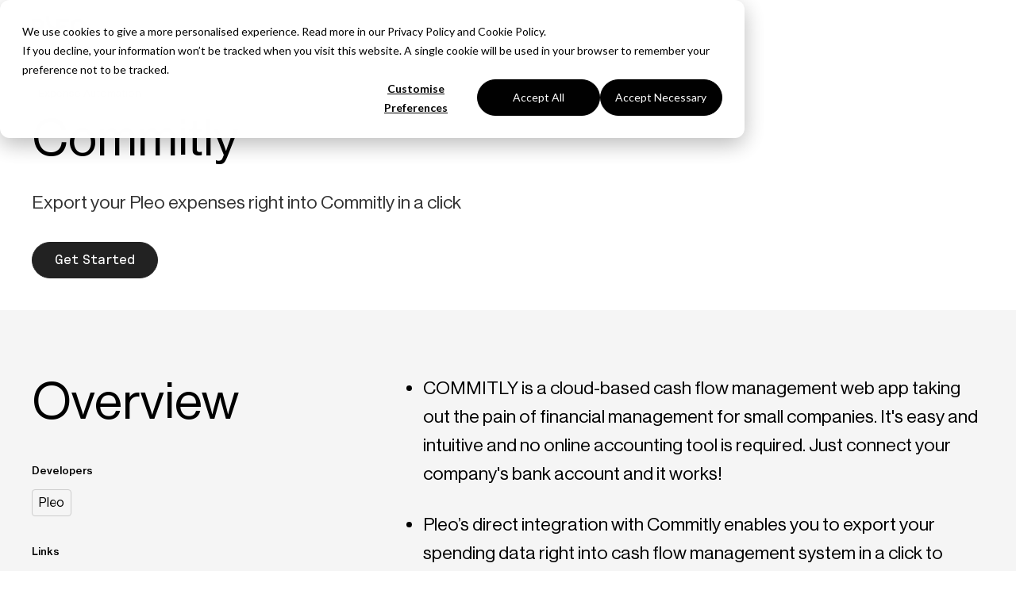

--- FILE ---
content_type: text/html
request_url: https://www.pleo.io/en/integrations/commitly
body_size: 23681
content:
<!DOCTYPE html><html lang="en-gb"><head><meta charSet="utf-8"/><meta http-equiv="x-ua-compatible" content="ie=edge"/><meta name="viewport" content="width=device-width, initial-scale=1, shrink-to-fit=no"/><meta name="generator" content="Gatsby 5.15.0"/><meta name="viewport" content="width=device-width, initial-scale=1, shrink-to-fit=no" data-gatsby-head="true"/><meta name="description" content="The business expenses solution that empowers your people to do more. Join the thousands of companies that trust Pleo to make paying for stuff at work easier" data-gatsby-head="true"/><meta name="twitter:card" content="summary" data-gatsby-head="true"/><meta name="twitter:site" content="@pleo" data-gatsby-head="true"/><meta name="twitter:creator" content="@pleo" data-gatsby-head="true"/><meta property="fb:app_id" content="pleo.io" data-gatsby-head="true"/><meta property="og:title" content="Commitly Integration with Pleo. Smarter spending for your business | Pleo - Pleo" data-gatsby-head="true"/><meta property="og:description" content="The business expenses solution that empowers your people to do more. Join the thousands of companies that trust Pleo to make paying for stuff at work easier" data-gatsby-head="true"/><meta property="og:type" content="website" data-gatsby-head="true"/><meta property="og:url" content="https://www.pleo.io/en/integrations/commitly" data-gatsby-head="true"/><meta property="og:site_name" content="Pleo" data-gatsby-head="true"/><meta property="og:image" content="https://images.prismic.io/commercial-helios/546a4765-ecde-41d9-8fea-6eb7d08ba977_Pleo_Metadata_image_homepage_02.jpg?ixlib=gatsbyFP&amp;auto=compress%2Cformat&amp;fit=max&amp;fit=crop&amp;w=1200&amp;h=630&amp;dpr=2" data-gatsby-head="true"/><meta name="facebook-domain-verification" content="k2i8qi1dqf0k41b7r44p87smjwnhay" data-gatsby-head="true"/><style data-href="/helios/styles.88b6b96a9deb2d67baad.css" data-identity="gatsby-global-css">:root{--colorContentInteractive:var(--shade800);--colorContentInteractiveHover:var(--shade900);--colorContentInteractiveQuiet:var(--shade600);--colorContentInteractiveLink:var(--pink800);--colorContentInteractiveLinkHover:var(--pink900);--colorContentInteractiveDisabled:var(--shade500);--colorContentInteractiveInverse:var(--shade000);--colorContentInteractiveInverseHover:var(--shade000);--colorContentInteractiveInverseQuiet:var(--shade500);--colorContentInteractiveSelected:var(--shade000);--colorContentInteractiveSelectedHover:var(--shade000);--colorContentInteractivePlaceholder:var(--shade600);--colorContentStatic:var(--shade800);--colorContentStaticQuiet:var(--shade600);--colorContentStaticInverse:var(--shade000);--colorContentNeutral:var(--shade800);--colorContentNegative:var(--red800);--colorContentNegativeHover:var(--red900);--colorContentNegativeLoud:var(--red900);--colorContentPositive:var(--green800);--colorContentPositiveLoud:var(--green900);--colorContentWarning:var(--shade800);--colorContentWarningLoud:var(--shade800);--colorContentInfo:var(--blue800);--colorContentInfoLoud:var(--blue900);--colorContentDiscover:var(--purple700);--colorContentDiscoverLoud:var(--purple900);--colorContentCategoryEntertainment:#bb68a0;--colorContentCategoryEquipment:#c66c3d;--colorContentCategoryMarketing:#8374ca;--colorContentCategoryMealsAndDrinks:#3a9555;--colorContentCategoryOffice:#5086cd;--colorContentCategoryPhoneAndInternet:#13929e;--colorContentCategorySoftware:#9b850c;--colorContentCategoryTravel:#c66876;--colorContentCategoryService:#9d75bd;--colorContentCategorySupplies:#718d3e;--colorContentCategoryOther:var(--shade600);--colorContentCategoryNone:var(--shade600);--colorContentCategoryUnknown:var(--shade600);--colorBackgroundInteractive:var(--shade000);--colorBackgroundInteractiveLoud:var(--shade100);--colorBackgroundInteractiveLouder:#0000000d;--colorBackgroundInteractiveHover:var(--shade300);--colorBackgroundInteractiveQuietHover:var(--shade200);--colorBackgroundInteractiveDisabled:var(--shade200);--colorBackgroundInteractiveInverse:var(--shade800);--colorBackgroundInteractiveInverseHover:var(--shade900);--colorBackgroundInteractiveSelected:var(--shade800);--colorBackgroundInteractiveSelectedHover:var(--shade900);--colorBackgroundInteractiveTransparent:#00000080;--colorBackgroundInteractiveTransparentHover:#00000014;--colorBackgroundStatic:var(--shade000);--colorBackgroundStaticLoud:var(--shade100);--colorBackgroundStaticLouder:var(--shade200);--colorBackgroundStaticLoudest:var(--shade300);--colorBackgroundStaticPage:var(--shade000);--colorBackgroundStaticBackdrop:#00000080;--colorBackgroundStaticInverse:var(--shade800);--colorBackgroundNeutral:var(--shade600);--colorBackgroundNeutralQuiet:var(--shade200);--colorBackgroundNegative:var(--red700);--colorBackgroundNegativeQuiet:var(--red100);--colorBackgroundNegativeQuietHover:var(--red200);--colorBackgroundNegativeHover:var(--red800);--colorBackgroundPositive:var(--green800);--colorBackgroundPositiveQuiet:var(--green100);--colorBackgroundWarning:var(--yellow600);--colorBackgroundWarningQuiet:var(--yellow200);--colorBackgroundInfo:var(--blue800);--colorBackgroundInfoQuiet:var(--blue100);--colorBackgroundDiscover:var(--purple700);--colorBackgroundDiscoverQuiet:var(--purple100);--colorBackgroundPresentationalGray:var(--shade300);--colorBackgroundPresentationalGreen:var(--green400);--colorBackgroundPresentationalPink:var(--pink300);--colorBackgroundPresentationalPurple:var(--purple300);--colorBackgroundPresentationalYellow:var(--yellow400);--colorBackgroundCategoryEntertainment:#fcf5f9;--colorBackgroundCategoryEquipment:#fff5f0;--colorBackgroundCategoryMarketing:#f7f5ff;--colorBackgroundCategoryMealsAndDrinks:#ecfbf1;--colorBackgroundCategoryOffice:#f2f7fd;--colorBackgroundCategoryPhoneAndInternet:#effbfc;--colorBackgroundCategorySoftware:#fffadd;--colorBackgroundCategoryTravel:#fff5f6;--colorBackgroundCategoryService:#faf6fd;--colorBackgroundCategorySupplies:#f0fade;--colorBackgroundCategoryOther:var(--shade200);--colorBackgroundCategoryNone:var(--shade200);--colorBackgroundCategoryUnknown:var(--shade200);--colorBackgroundNotification:var(--pink800);--colorBorderInteractive:var(--shade500);--colorBorderInteractiveQuiet:var(--shade300);--colorBorderInteractiveLoud:var(--shade800);--colorBorderInteractiveHover:var(--shade900);--colorBorderInteractiveDisabled:var(--shade200);--colorBorderInteractiveSelected:var(--shade800);--colorBorderInteractiveSelectedHover:var(--shade900);--colorBorderStatic:var(--shade300);--colorBorderStaticLoud:var(--shade400);--colorBorderNeutral:var(--shade500);--colorBorderNegative:var(--red700);--colorBorderNegativeHover:var(--red800);--colorBorderPositive:var(--green800);--colorBorderWarning:var(--yellow700);--colorBorderInfo:var(--blue800);--colorBorderDiscover:var(--purple700);--colorShadowFocus:var(--shade900);--colorShadowFocusInvalid:var(--red700);--colorShadowDepth:#0000001a;--colorShadowDepthQuiet:#0000000d;--colorShadowDepthLoud:#0009;--shadowElevate:0 8px 12px -4px var(--colorShadowDepth);--shadowElevateLoud:0 2px 8px -6px var(--colorShadowDepthLoud);--shadowElevateQuiet:0 8px 12px -4px var(--colorShadowDepthQuiet);--shadowRaise:0 6px 24px 0 var(--colorShadowDepth);--shadowRaiseQuiet:0 3px 12px 0 var(--colorShadowDepth);--shadowFocusRegular:0 0 0 3px var(--colorShadowFocus);--shadowFocusRegularInvalid:0 0 0 3px var(--colorShadowFocusInvalid);--shadowFocusOffset:0 0 0 6px var(--colorShadowFocus),0 0 0 3px var(--shade000);--shadowFocusOffsetInvalid:0 0 0 6px var(--colorShadowFocusInvalid),0 0 0 3px var(--shade000);--shadowFocusInset:inset 0 0 0 3px var(--colorShadowFocus);--shadowFocusInsetInvalid:inset 0 0 0 3px var(--colorShadowFocusInvalid);--borderInteractive:var(--sizeBorderDefault) solid var(--colorBorderInteractive);--borderInteractiveQuiet:var(--sizeBorderDefault) solid var(--colorBorderInteractiveQuiet);--borderInteractiveLoud:var(--sizeBorderDefault) solid var(--colorBorderInteractiveLoud);--borderInteractiveHover:var(--sizeBorderDefault) solid var(--colorBorderInteractiveHover);--borderInteractiveDisabled:var(--sizeBorderDefault) solid var(--colorBorderInteractiveDisabled);--borderInteractiveSelected:var(--sizeBorderDefault) solid var(--colorBorderInteractiveSelected);--borderInteractiveSelectedHover:var(--sizeBorderDefault) solid var(--colorBorderInteractiveSelectedHover);--borderStatic:var(--sizeBorderDefault) solid var(--colorBorderStatic);--borderStaticLoud:var(--sizeBorderDefault) solid var(--colorBorderStaticLoud);--borderNeutral:var(--sizeBorderDefault) solid var(--colorBorderNeutral);--borderNegative:var(--sizeBorderDefault) solid var(--colorBorderNegative);--borderNegativeHover:var(--sizeBorderDefault) solid var(--colorBorderNegativeHover);--borderPositive:var(--sizeBorderDefault) solid var(--colorBorderPositive);--borderWarning:var(--sizeBorderDefault) solid var(--colorBorderWarning);--borderInfo:var(--sizeBorderDefault) solid var(--colorBorderInfo);--borderDiscover:var(--sizeBorderDefault) solid var(--colorBorderDiscover)}.telescope-theme-neutral{--colorContentStatic:var(--colorContentNeutral);--colorContentInteractive:var(--colorContentNeutral);--colorContentInteractiveLink:var(--colorContentNeutral);--colorContentInteractiveLinkHover:var(--colorContentInteractiveHover);--colorBackgroundStatic:var(--colorBackgroundNeutralQuiet);--colorBorderStatic:var(--colorBorderNeutral)}.telescope-theme-negative{--colorContentStatic:var(--colorContentNegativeLoud);--colorContentInteractive:var(--colorContentNegativeLoud);--colorContentInteractiveLink:var(--colorContentNegativeLoud);--colorContentInteractiveLinkHover:var(--colorContentInteractiveHover);--colorBackgroundStatic:var(--colorBackgroundNegativeQuiet);--colorBorderStatic:var(--colorBorderNegative)}.telescope-theme-positive{--colorContentStatic:var(--colorContentPositiveLoud);--colorContentInteractive:var(--colorContentPositiveLoud);--colorContentInteractiveLink:var(--colorContentPositiveLoud);--colorContentInteractiveLinkHover:var(--colorContentInteractiveHover);--colorBackgroundStatic:var(--colorBackgroundPositiveQuiet);--colorBorderStatic:var(--colorBorderPositive)}.telescope-theme-discover{--colorContentStatic:var(--colorContentDiscoverLoud);--colorContentInteractive:var(--colorContentDiscoverLoud);--colorContentInteractiveLink:var(--colorContentDiscoverLoud);--colorContentInteractiveLinkHover:var(--colorContentInteractiveHover);--colorBackgroundStatic:var(--colorBackgroundDiscoverQuiet);--colorBorderStatic:var(--colorBorderDiscover)}.telescope-theme-warning{--colorContentStatic:var(--colorContentWarningLoud);--colorContentInteractive:var(--colorContentWarningLoud);--colorContentInteractiveLink:var(--colorContentWarningLoud);--colorContentInteractiveLinkHover:var(--colorContentInteractiveHover);--colorBackgroundStatic:var(--colorBackgroundWarningQuiet);--colorBorderStatic:var(--colorBorderWarning)}.telescope-theme-info{--colorContentStatic:var(--colorContentInfoLoud);--colorContentInteractive:var(--colorContentInfoLoud);--colorContentInteractiveLink:var(--colorContentInfoLoud);--colorContentInteractiveLinkHover:var(--colorContentInteractiveHover);--colorBackgroundStatic:var(--colorBackgroundInfoQuiet);--colorBorderStatic:var(--colorBorderInfo)}:root{--blue000:#fafcfe;--blue100:#f5f8fd;--blue200:#e8f1fc;--blue300:#d2e3f9;--blue400:#bbd4f7;--blue500:#9cc1f3;--blue600:#6da4ed;--blue700:#4588e3;--blue800:#286ecc;--blue900:#27589b;--green000:#fbfefc;--green100:#f4f9f6;--green200:#ecf9f0;--green300:#d9f2e1;--green400:#c6ecd2;--green500:#ace3bd;--green600:#85d69e;--green700:#6abe84;--green800:#2c8354;--green900:#255937;--pink000:#fffafb;--pink100:#fff5f6;--pink200:#ffebed;--pink300:#ffdee2;--pink400:#ffc8d0;--pink500:#f39ca8;--pink600:#dc818e;--pink700:#cb727f;--pink800:#b2535f;--pink900:#7b3840;--purple000:#fbfbfe;--purple100:#f8f7fd;--purple200:#edebf9;--purple300:#dcd7f4;--purple400:#b3a9e7;--purple500:#a69ae3;--purple600:#8474d8;--purple700:#7363c5;--purple800:#5442b3;--purple900:#43387a;--red000:snow;--red100:#fff5f5;--red200:#fee6e6;--red300:#fecdcd;--red400:#fdb5b5;--red500:#fc9090;--red600:#fb6060;--red700:#e91c1c;--red800:#d61f1f;--red900:#a51d1d;--shade000:#fff;--shade100:#fafafa;--shade200:#f5f5f5;--shade300:#ececec;--shade400:#ccc;--shade500:#b3b3b3;--shade600:#737373;--shade700:#333;--shade800:#222;--shade900:#000;--yellow000:#fffefa;--yellow100:#fffdf5;--yellow200:#fcf9e4;--yellow300:#fef6cd;--yellow400:#fbefaf;--yellow500:#fcea88;--yellow600:#fbe360;--yellow700:#dfc538;--yellow800:#dbbd1a;--yellow900:#b39a0f}*,:after,:before{box-sizing:border-box}blockquote,body,dd,dl,figure,h1,h2,h3,h4,p{margin:0}ol[role=list],ul[role=list]{list-style:none}html:focus-within{scroll-behavior:smooth}body{line-height:1.5;min-height:100vh;text-rendering:optimizeSpeed}a:not([class]){-webkit-text-decoration-skip:ink;text-decoration-skip-ink:auto}img,picture{display:block;max-width:100%}button,input,select,textarea{font:inherit}@media(prefers-reduced-motion:reduce){html:focus-within{scroll-behavior:auto}*,:after,:before{animation-duration:.01ms!important;animation-iteration-count:1!important;scroll-behavior:auto!important;transition-duration:.01ms!important}}@font-face{font-display:swap;font-family:Neue Haas Grotesk Display;font-style:normal;font-weight:400;src:url(/helios/static/neue-haas-grotesk-display-55-roman-4a5b1574538a243f3cd1c570b4d57413.woff2) format("woff2"),url(/helios/static/neue-haas-grotesk-display-55-roman-99d4f379d3d98ad8e0a126cccb6206c2.woff) format("woff")}@font-face{font-display:swap;font-family:Neue Haas Grotesk Display;font-style:italic;font-weight:400;src:url(/helios/static/neue-haas-grotesk-display-56-roman-italic-42f23e60d26b9a4da9157badd3a8ce2e.woff2) format("woff2"),url(/helios/static/neue-haas-grotesk-display-56-roman-italic-268a7d256b70bccc86126062ef5e4f7b.woff) format("woff")}@font-face{font-display:swap;font-family:Neue Haas Grotesk Display;font-style:normal;font-weight:600;src:url(/helios/static/neue-haas-grotesk-display-65-medium-5bc1b6bab6d046df08dc10eaa7a7ddff.woff2) format("woff2"),url(/helios/static/neue-haas-grotesk-display-65-medium-12c90ca76903fd41b32e07cfd8090cdd.woff) format("woff")}@font-face{font-display:swap;font-family:Neue Haas Grotesk Display;font-style:italic;font-weight:600;src:url(/helios/static/neue-haas-grotesk-display-66-medium-italic-58371bbd1130ee5929324edb787dbf71.woff2) format("woff2"),url(/helios/static/neue-haas-grotesk-display-66-medium-italic-1e0386d3ba8fc4ac8338b4e7c42a6760.woff) format("woff")}@font-face{font-display:swap;font-family:Neue Haas Grotesk Text;font-style:normal;font-weight:400;src:url(/helios/static/neue-haas-grotesk-text-55-roman-ef4c4d66d08bbb65a020ef7dbd7ed34c.woff2) format("woff2"),url(/helios/static/neue-haas-grotesk-text-55-roman-0d9a72d1b1c9943116db63f5c52c3d0a.woff) format("woff")}@font-face{font-display:swap;font-family:Neue Haas Grotesk Text;font-style:italic;font-weight:400;src:url(/helios/static/neue-haas-grotesk-text-56-roman-italic-cf702d206e54c1dcad82aca9a7eb040d.woff2) format("woff2"),url(/helios/static/neue-haas-grotesk-text-56-roman-italic-fd415eb90bce82e812984be47159e9fd.woff) format("woff")}@font-face{font-display:swap;font-family:Neue Haas Grotesk Text;font-style:normal;font-weight:600;src:url(/helios/static/neue-haas-grotesk-text-65-medium-ce7dbe63f009730b14d1bd660d299c57.woff2) format("woff2"),url(/helios/static/neue-haas-grotesk-text-65-medium-74e84d0e6e73754d1a6691aa48b6e819.woff) format("woff")}@font-face{font-display:swap;font-family:Neue Haas Grotesk Text;font-style:italic;font-weight:600;src:url(/helios/static/neue-haas-grotesk-text-66-medium-italic-a2e52ebf2af43849074ecb7c716226d0.woff2) format("woff2"),url(/helios/static/neue-haas-grotesk-text-66-medium-italic-04b9ca6c99fe8f615e219ff859dfb506.woff) format("woff")}@font-face{font-display:swap;font-family:"Spezia Monospace SemiMono";font-style:normal;font-weight:600;src:url(/helios/static/spezia-monospace-semi-mono-medium-5cd11c9066dbbccf07fdc21b161ddbf9.woff2) format("woff2"),url(/helios/static/spezia-monospace-semi-mono-medium-6b03e7b4553602b5d17946dd2adc84e7.woff) format("woff")}</style><style data-styled="" data-styled-version="6.1.19">.iipYtZ{margin:0;font-family:inherit;font-weight:normal;line-height:1.6;word-break:normal;overflow-wrap:anywhere;color:#ffffff;font-family:'Neue Haas Grotesk Display',system-ui,'Helvetica Neue','Arial',sans-serif;font-weight:400;line-height:1.6;font-size:18px;}/*!sc*/
@media screen and (min-width:768px){.iipYtZ{font-size:calc( 18px + 5 * ((100vw - 768px) / 432) );}}/*!sc*/
@media screen and (min-width:1200px){.iipYtZ{font-size:23px;}}/*!sc*/
.dwoTKo{margin:0;font-family:inherit;font-weight:normal;line-height:1.6;word-break:normal;overflow-wrap:anywhere;font-family:'Neue Haas Grotesk Text',system-ui,'Helvetica Neue','Arial',sans-serif;font-weight:400;line-height:1.5;font-size:13px;}/*!sc*/
@media screen and (min-width:768px){.dwoTKo{font-size:calc( 13px + 0 * ((100vw - 768px) / 432) );}}/*!sc*/
@media screen and (min-width:1200px){.dwoTKo{font-size:13px;}}/*!sc*/
.hILYDx{margin:0;font-family:inherit;font-weight:normal;line-height:1.6;word-break:normal;overflow-wrap:anywhere;color:inherit;font-family:'Neue Haas Grotesk Display',system-ui,'Helvetica Neue','Arial',sans-serif;font-weight:400;line-height:1.1;font-size:52px;}/*!sc*/
@media screen and (min-width:768px){.hILYDx{font-size:calc( 52px + 12 * ((100vw - 768px) / 432) );}}/*!sc*/
@media screen and (min-width:1200px){.hILYDx{font-size:64px;}}/*!sc*/
.kGXKqp{margin:0;font-family:inherit;font-weight:normal;line-height:1.6;word-break:normal;overflow-wrap:anywhere;color:#333333;font-family:'Neue Haas Grotesk Display',system-ui,'Helvetica Neue','Arial',sans-serif;font-weight:400;line-height:1.6;font-size:18px;}/*!sc*/
@media screen and (min-width:768px){.kGXKqp{font-size:calc( 18px + 5 * ((100vw - 768px) / 432) );}}/*!sc*/
@media screen and (min-width:1200px){.kGXKqp{font-size:23px;}}/*!sc*/
.dXuKOj{margin:0;font-family:inherit;font-weight:normal;line-height:1.6;word-break:normal;overflow-wrap:anywhere;color:inherit;font-family:'Neue Haas Grotesk Display',system-ui,'Helvetica Neue','Arial',sans-serif;font-weight:400;line-height:1.6;font-size:18px;}/*!sc*/
@media screen and (min-width:768px){.dXuKOj{font-size:calc( 18px + 5 * ((100vw - 768px) / 432) );}}/*!sc*/
@media screen and (min-width:1200px){.dXuKOj{font-size:23px;}}/*!sc*/
.fQAYmB{margin:0;font-family:inherit;font-weight:normal;line-height:1.6;word-break:normal;overflow-wrap:anywhere;color:inherit;font-family:'Neue Haas Grotesk Display',system-ui,'Helvetica Neue','Arial',sans-serif;font-weight:600;line-height:1.6;font-size:18px;}/*!sc*/
@media screen and (min-width:768px){.fQAYmB{font-size:calc( 18px + 5 * ((100vw - 768px) / 432) );}}/*!sc*/
@media screen and (min-width:1200px){.fQAYmB{font-size:23px;}}/*!sc*/
.cUEcBT{margin:0;font-family:inherit;font-weight:normal;line-height:1.6;word-break:normal;overflow-wrap:anywhere;color:inherit;font-family:'Neue Haas Grotesk Text',system-ui,'Helvetica Neue','Arial',sans-serif;font-weight:600;line-height:1.5;font-size:13px;}/*!sc*/
@media screen and (min-width:768px){.cUEcBT{font-size:calc( 13px + 0 * ((100vw - 768px) / 432) );}}/*!sc*/
@media screen and (min-width:1200px){.cUEcBT{font-size:13px;}}/*!sc*/
.kASKOn{margin:0;font-family:inherit;font-weight:normal;line-height:1.6;word-break:normal;overflow-wrap:anywhere;color:inherit;font-family:'Neue Haas Grotesk Text',system-ui,'Helvetica Neue','Arial',sans-serif;font-weight:400;line-height:1.5;font-size:13px;}/*!sc*/
@media screen and (min-width:768px){.kASKOn{font-size:calc( 13px + 3 * ((100vw - 768px) / 432) );}}/*!sc*/
@media screen and (min-width:1200px){.kASKOn{font-size:16px;}}/*!sc*/
.cYgwJo{margin:0;font-family:inherit;font-weight:normal;line-height:1.6;word-break:normal;overflow-wrap:anywhere;color:inherit;font-family:'Neue Haas Grotesk Display',system-ui,'Helvetica Neue','Arial',sans-serif;font-weight:400;line-height:1.5;font-size:13px;}/*!sc*/
@media screen and (min-width:768px){.cYgwJo{font-size:calc( 13px + 3 * ((100vw - 768px) / 432) );}}/*!sc*/
@media screen and (min-width:1200px){.cYgwJo{font-size:16px;}}/*!sc*/
.fKUVma{margin:0;font-family:inherit;font-weight:normal;line-height:1.6;word-break:normal;overflow-wrap:anywhere;color:inherit;font-family:'Neue Haas Grotesk Display',system-ui,'Helvetica Neue','Arial',sans-serif;font-weight:400;line-height:1.2;font-size:37px;}/*!sc*/
@media screen and (min-width:768px){.fKUVma{font-size:calc( 37px + 8 * ((100vw - 768px) / 432) );}}/*!sc*/
@media screen and (min-width:1200px){.fKUVma{font-size:45px;}}/*!sc*/
.dywVMN{margin:0;font-family:inherit;font-weight:normal;line-height:1.6;word-break:normal;overflow-wrap:anywhere;color:#737373;font-family:'Neue Haas Grotesk Text',system-ui,'Helvetica Neue','Arial',sans-serif;font-weight:400;line-height:1.5;font-size:13px;}/*!sc*/
@media screen and (min-width:768px){.dywVMN{font-size:calc( 13px + 3 * ((100vw - 768px) / 432) );}}/*!sc*/
@media screen and (min-width:1200px){.dywVMN{font-size:16px;}}/*!sc*/
.iJXwGR{margin:0;font-family:inherit;font-weight:normal;line-height:1.6;word-break:normal;overflow-wrap:anywhere;color:inherit;font-family:'Neue Haas Grotesk Text',system-ui,'Helvetica Neue','Arial',sans-serif;font-weight:400;line-height:1.5;font-size:13px;}/*!sc*/
@media screen and (min-width:768px){.iJXwGR{font-size:calc( 13px + 0 * ((100vw - 768px) / 432) );}}/*!sc*/
@media screen and (min-width:1200px){.iJXwGR{font-size:13px;}}/*!sc*/
.dNAMDh{margin:0;font-family:inherit;font-weight:normal;line-height:1.6;word-break:normal;overflow-wrap:anywhere;color:#333333;font-family:'Neue Haas Grotesk Text',system-ui,'Helvetica Neue','Arial',sans-serif;font-weight:400;line-height:1.5;font-size:13px;}/*!sc*/
@media screen and (min-width:768px){.dNAMDh{font-size:calc( 13px + 3 * ((100vw - 768px) / 432) );}}/*!sc*/
@media screen and (min-width:1200px){.dNAMDh{font-size:16px;}}/*!sc*/
data-styled.g1[id="sc-1kgtabn-0"]{content:"iipYtZ,dwoTKo,hILYDx,kGXKqp,dXuKOj,fQAYmB,cUEcBT,kASKOn,cYgwJo,fKUVma,dywVMN,iJXwGR,dNAMDh,"}/*!sc*/
.gNfa-dg{margin:0;font-family:inherit;font-weight:normal;line-height:1.6;word-break:normal;overflow-wrap:anywhere;color:inherit;font-family:'Neue Haas Grotesk Display',system-ui,'Helvetica Neue','Arial',sans-serif;font-weight:400;line-height:1.6;font-size:18px;padding:0;color:#000000;text-align:inherit;text-decoration:underline;cursor:pointer;background:transparent;border:none;transition:background 130ms ease-in;}/*!sc*/
@media screen and (min-width:768px){.gNfa-dg{font-size:calc( 18px + 5 * ((100vw - 768px) / 432) );}}/*!sc*/
@media screen and (min-width:1200px){.gNfa-dg{font-size:23px;}}/*!sc*/
.gNfa-dg:hover,.gNfa-dg:active{color:#000000;background:#ffdee2;}/*!sc*/
.gNfa-dg:focus{border-color:transparent;outline:transparent solid 2px;box-shadow:0 0 0 2px #4588e3;border-radius:4px;}/*!sc*/
.fpdOcz{margin:0;font-family:inherit;font-weight:normal;line-height:1.6;word-break:normal;overflow-wrap:anywhere;color:inherit;font-family:'Neue Haas Grotesk Display',system-ui,'Helvetica Neue','Arial',sans-serif;font-weight:400;line-height:1.5;font-size:13px;padding:0;color:#000000;text-align:inherit;text-decoration:underline;cursor:pointer;background:transparent;border:none;transition:background 130ms ease-in;}/*!sc*/
@media screen and (min-width:768px){.fpdOcz{font-size:calc( 13px + 3 * ((100vw - 768px) / 432) );}}/*!sc*/
@media screen and (min-width:1200px){.fpdOcz{font-size:16px;}}/*!sc*/
.fpdOcz:hover,.fpdOcz:active{color:#000000;background:#ffdee2;}/*!sc*/
.fpdOcz:focus{border-color:transparent;outline:transparent solid 2px;box-shadow:0 0 0 2px #4588e3;border-radius:4px;}/*!sc*/
.drjRAi{margin:0;font-family:inherit;font-weight:normal;line-height:1.6;word-break:normal;overflow-wrap:anywhere;color:#333333;font-family:'Neue Haas Grotesk Text',system-ui,'Helvetica Neue','Arial',sans-serif;font-weight:400;line-height:1.5;font-size:13px;padding:0;color:#333333;text-align:inherit;text-decoration:underline;cursor:pointer;background:transparent;border:none;transition:background 130ms ease-in;}/*!sc*/
@media screen and (min-width:768px){.drjRAi{font-size:calc( 13px + 3 * ((100vw - 768px) / 432) );}}/*!sc*/
@media screen and (min-width:1200px){.drjRAi{font-size:16px;}}/*!sc*/
.drjRAi:hover,.drjRAi:active{color:#000000;background:#ffdee2;}/*!sc*/
.drjRAi:focus{border-color:transparent;outline:transparent solid 2px;box-shadow:0 0 0 2px #4588e3;border-radius:4px;}/*!sc*/
data-styled.g2[id="sc-5k6whl-0"]{content:"gNfa-dg,fpdOcz,drjRAi,"}/*!sc*/
.cuhSes{color:#333333;text-decoration:none;background:transparent;}/*!sc*/
.cuhSes:hover,.cuhSes:active{color:#000000;text-decoration:underline;background:transparent;}/*!sc*/
.cuhSes:focus{border-color:transparent;outline:transparent solid 2px;box-shadow:0 0 0 2px #4588e3;border-radius:4px;}/*!sc*/
data-styled.g3[id="sc-5k6whl-1"]{content:"cuhSes,"}/*!sc*/
.bjEuhF{display:grid;gap:8px;}/*!sc*/
data-styled.g5[id="sc-1y5rfgk-0"]{content:"bjEuhF,"}/*!sc*/
.jxSsQo{display:block;width:12px;height:12px;background-image:url([data-uri]);background-repeat:no-repeat;background-position:center;background-size:contain;}/*!sc*/
data-styled.g6[id="sc-1y5rfgk-1"]{content:"jxSsQo,"}/*!sc*/
.bVgWNX{width:100%;padding:12px 20px;font-family:'Neue Haas Grotesk Text',system-ui,'Helvetica Neue','Arial',sans-serif;font-size:16px;line-height:1.5;color:#000000;word-break:initial;background:#f5f5f5;border:1px solid transparent;border-radius:8px;box-shadow:none;min-height:50px;display:inline-flex;align-items:center;justify-content:space-between;cursor:default;user-select:none;color:#000000;text-align:start;}/*!sc*/
.bVgWNX,.bVgWNX::-webkit-outer-spin-button,.bVgWNX::-webkit-inner-spin-button{appearance:none;}/*!sc*/
.bVgWNX[type='number']{appearance:textfield;}/*!sc*/
.bVgWNX[type='date']{min-height:45.5px;}/*!sc*/
@supports (-webkit-touch-callout:none){.bVgWNX[type='date']::before{color:#737373;content:attr(placeholder);user-select:none;}}/*!sc*/
.bVgWNX::placeholder{color:#737373;opacity:1;}/*!sc*/
.bVgWNX:focus{border-color:transparent;outline:transparent solid 2px;box-shadow:0 0 0 2px #4588e3;}/*!sc*/
.bVgWNX:disabled,.bVgWNX:disabled::placeholder{color:#b3b3b3;background:#fafafa;}/*!sc*/
.bVgWNX[data-placeholder]{color:#737373;}/*!sc*/
.bVgWNX[data-state='open']{border-color:transparent;outline:transparent solid 2px;box-shadow:0 0 0 2px #4588e3;border-bottom-left-radius:0;border-bottom-right-radius:0;}/*!sc*/
.bVgWNX[data-state='open'] .sc-1y5rfgk-1{transform:rotate(-180deg);}/*!sc*/
.bVgWNX span::first-letter{text-transform:capitalize;}/*!sc*/
data-styled.g7[id="sc-1y5rfgk-2"]{content:"bVgWNX,"}/*!sc*/
.fSEzBl{width:auto;display:grid;padding:8px;padding-left:0;cursor:pointer;background:none;border:none;grid-template-columns:auto 1fr;column-gap:8px;margin:0;font-family:inherit;font-weight:normal;line-height:1.6;word-break:normal;overflow-wrap:anywhere;color:inherit;font-family:'Neue Haas Grotesk Display',system-ui,'Helvetica Neue','Arial',sans-serif;font-weight:400;line-height:1.6;font-size:18px;}/*!sc*/
.fSEzBl[aria-expanded='true']{box-shadow:none;}/*!sc*/
@media screen and (min-width:768px){.fSEzBl{font-size:calc( 18px + 5 * ((100vw - 768px) / 432) );}}/*!sc*/
@media screen and (min-width:1200px){.fSEzBl{font-size:23px;}}/*!sc*/
@media (min-width: 992px){.fSEzBl{column-gap:14px;}}/*!sc*/
data-styled.g10[id="sc-1skp6i8-0"]{content:"fSEzBl,"}/*!sc*/
.jWPIqV{height:auto;}/*!sc*/
data-styled.g18[id="sc-12hymyr-0"]{content:"jWPIqV,"}/*!sc*/
.cEooDz{display:grid;gap:16px;}/*!sc*/
@media (min-width: 992px){.cEooDz{gap:28px;}}/*!sc*/
data-styled.g19[id="sc-spv78a-0"]{content:"cEooDz,"}/*!sc*/
.emjHAs >*{margin:0;}/*!sc*/
.emjHAs.emjHAs>*+*{margin-top:28px;}/*!sc*/
@media (min-width: 992px){.emjHAs.emjHAs>*+*{margin-top:40px;}}/*!sc*/
.emjHAs.emjHAs>h2+*,.emjHAs.emjHAs>h3+*,.emjHAs.emjHAs>h4+*,.emjHAs.emjHAs>h5+*,.emjHAs.emjHAs>h6+*{margin-top:12px;}/*!sc*/
.emjHAs label{display:block;}/*!sc*/
.emjHAs h1 a,.emjHAs h2 a,.emjHAs h3 a,.emjHAs h4 a,.emjHAs h5 a,.emjHAs h6 a{font:inherit;}/*!sc*/
data-styled.g21[id="sc-spv78a-2"]{content:"emjHAs,"}/*!sc*/
.csKuij{position:absolute;width:1px;height:1px;padding:0;margin:-1px;overflow:hidden;clip-path:inset(50%);overflow-wrap:normal;white-space:nowrap;border:0;}/*!sc*/
data-styled.g22[id="sc-1mzeh6w-0"]{content:"csKuij,"}/*!sc*/
.cjRERl{width:100%;max-width:1440px;margin-right:auto;margin-left:auto;padding-right:24px;padding-left:24px;}/*!sc*/
@media (min-width: 992px){.cjRERl{padding-right:40px;padding-left:40px;}}/*!sc*/
@media (min-width: 1440px){.cjRERl{padding-right:100px;padding-left:100px;}}/*!sc*/
data-styled.g23[id="sc-yhtim-0"]{content:"cjRERl,"}/*!sc*/
.kZRqK{width:100%;max-width:1440px;margin-right:auto;margin-left:auto;padding-right:24px;padding-left:24px;padding-top:40px;padding-bottom:40px;}/*!sc*/
@media (min-width: 992px){.kZRqK{padding-right:40px;padding-left:40px;}}/*!sc*/
@media (min-width: 1440px){.kZRqK{padding-right:100px;padding-left:100px;}}/*!sc*/
@media (min-width: 992px){.kZRqK{padding-top:40px;padding-bottom:40px;}}/*!sc*/
.kqqbxy{width:100%;max-width:1440px;margin-right:auto;margin-left:auto;padding-right:24px;padding-left:24px;padding-top:40px;padding-bottom:40px;}/*!sc*/
@media (min-width: 992px){.kqqbxy{padding-right:40px;padding-left:40px;}}/*!sc*/
@media (min-width: 1440px){.kqqbxy{padding-right:100px;padding-left:100px;}}/*!sc*/
@media (min-width: 992px){.kqqbxy{padding-top:80px;padding-bottom:80px;}}/*!sc*/
.dEeASO{padding-top:40px;padding-bottom:40px;}/*!sc*/
@media (min-width: 992px){.dEeASO{padding-top:40px;padding-bottom:40px;}}/*!sc*/
data-styled.g24[id="sc-yhtim-1"]{content:"kZRqK,kqqbxy,dEeASO,"}/*!sc*/
.iUBzmw{display:grid;grid-template-columns:1fr;align-items:center;gap:24px;}/*!sc*/
@media (min-width: 768px){.iUBzmw{grid-template-columns:repeat(2,1fr);}}/*!sc*/
@media (min-width: 992px){.iUBzmw{grid-template-columns:0.9fr 1fr;gap:40px;}}/*!sc*/
@media (min-width: 1440px){.iUBzmw{row-gap:60px;column-gap:100px;}}/*!sc*/
.czQlcf{display:grid;grid-template-columns:1fr;align-items:stretch;gap:24px;}/*!sc*/
@media (min-width: 576px){.czQlcf{grid-template-columns:repeat(2,1fr);}}/*!sc*/
@media (min-width: 768px){.czQlcf{grid-template-columns:repeat(3,1fr);}}/*!sc*/
@media (min-width: 992px){.czQlcf{gap:40px;grid-template-columns:repeat(4,1fr);}}/*!sc*/
@media (min-width: 1440px){.czQlcf{gap:20px;}}/*!sc*/
data-styled.g26[id="sc-yhtim-3"]{content:"iUBzmw,czQlcf,"}/*!sc*/
.hBvmBb{background:#ffffff;}/*!sc*/
.cPTlVY{background:#f5f5f5;}/*!sc*/
data-styled.g27[id="sc-yhtim-4"]{content:"hBvmBb,cPTlVY,"}/*!sc*/
.hFOIGN{background-color:#f5f5f5;}/*!sc*/
data-styled.g28[id="sc-1wnpq83-0"]{content:"hFOIGN,"}/*!sc*/
.gPXqPF{display:grid;row-gap:40px;}/*!sc*/
@media (min-width: 768px){.gPXqPF{column-gap:80px;row-gap:80px;grid-template-columns:repeat(4,1fr);}}/*!sc*/
@media (min-width: 992px){.gPXqPF{column-gap:100px;}}/*!sc*/
data-styled.g29[id="sc-1wnpq83-1"]{content:"gPXqPF,"}/*!sc*/
.bMAanD{width:80px;margin-bottom:20px;}/*!sc*/
@media (min-width: 992px){.bMAanD{width:90px;margin-bottom:28px;}}/*!sc*/
data-styled.g30[id="sc-1wnpq83-2"]{content:"bMAanD,"}/*!sc*/
.eArJVd{display:grid;grid-auto-flow:column;align-items:center;justify-content:start;column-gap:8px;margin-bottom:20px;}/*!sc*/
@media (min-width: 768px){.eArJVd{order:1;}}/*!sc*/
.eArJVd >*{display:flex;}/*!sc*/
data-styled.g31[id="sc-1wnpq83-3"]{content:"eArJVd,"}/*!sc*/
.tQHtM{color:#333333;transition:130ms ease-in;transition-property:color;}/*!sc*/
a:hover .tQHtM{color:#000000;}/*!sc*/
data-styled.g32[id="sc-1wnpq83-4"]{content:"tQHtM,"}/*!sc*/
.juwJnD{display:grid;row-gap:40px;grid-column:2/-1;grid-template-columns:repeat(2,1fr);column-gap:20px;}/*!sc*/
@media (min-width: 768px){.juwJnD{column-gap:40px;grid-template-columns:repeat(3,1fr);}}/*!sc*/
@media (min-width: 992px){.juwJnD{column-gap:80px;}}/*!sc*/
data-styled.g33[id="sc-1wnpq83-5"]{content:"juwJnD,"}/*!sc*/
.IiwGC{display:grid;row-gap:20px;}/*!sc*/
@media (min-width: 768px){.IiwGC{grid-column:2/-1;height:fit-content;}}/*!sc*/
data-styled.g34[id="sc-1wnpq83-6"]{content:"IiwGC,"}/*!sc*/
@media (min-width: 768px){.lmXhkJ{order:2;}}/*!sc*/
data-styled.g35[id="sc-1wnpq83-7"]{content:"lmXhkJ,"}/*!sc*/
.UZjuS{display:grid;grid-template-columns:auto;row-gap:8px;align-content:start;justify-items:start;}/*!sc*/
data-styled.g36[id="sc-1wnpq83-8"]{content:"UZjuS,"}/*!sc*/
.gTwhZV{font-family:'Spezia Monospace SemiMono',monospace,'Helvetica Neue','Arial',sans-serif;position:relative;display:inline-flex;padding:14px 28px;line-height:1;color:#ffffff;font-size:16px;white-space:nowrap;cursor:pointer;background:#222222;border:1px solid #222222;border-radius:9999em;justify-content:center;align-items:center;}/*!sc*/
.gTwhZV:hover,.gTwhZV:active{color:#ffffff;background:#000000;border-color:#000000;}/*!sc*/
.gTwhZV:focus-visible{border-color:transparent;outline:transparent solid 2px;box-shadow:0 0 0 2px #4588e3;}/*!sc*/
.gTwhZV:disabled{color:#b3b3b3;cursor:not-allowed;background:#ececec;border-color:#ececec;}/*!sc*/
data-styled.g68[id="sc-1tml7w2-1"]{content:"gTwhZV,"}/*!sc*/
.gMvzAM *{display:block;height:100%;}/*!sc*/
.gMvzAM img{object-fit:contain;}/*!sc*/
.gMvzAM a:focus{border-color:transparent;outline:transparent solid 2px;box-shadow:0 0 0 2px #4588e3;border-radius:4px;}/*!sc*/
data-styled.g93[id="sc-1ghcmyp-1"]{content:"gMvzAM,"}/*!sc*/
.efUnjF{display:none;width:72px;padding:10px 0;}/*!sc*/
data-styled.g94[id="sc-1ghcmyp-2"]{content:"efUnjF,"}/*!sc*/
.jAZhdt{z-index:4;display:block;width:68px;}/*!sc*/
data-styled.g95[id="sc-1ghcmyp-3"]{content:"jAZhdt,"}/*!sc*/
.gegVPO{display:none;padding:0;cursor:pointer;background:none;border:none;}/*!sc*/
.gegVPO img{display:block;width:auto;height:28px;}/*!sc*/
@media (min-width: 768px){.gegVPO img{height:16px;}}/*!sc*/
data-styled.g99[id="sc-1ghcmyp-7"]{content:"gegVPO,"}/*!sc*/
.greGTh{display:grid;width:100%;gap:20px;}/*!sc*/
@media (min-width: 1200px){.greGTh{gap:unset;}}/*!sc*/
data-styled.g100[id="sc-1ghcmyp-8"]{content:"greGTh,"}/*!sc*/
.bHwjYf{padding:0;margin:0;font-family:inherit;font-weight:normal;line-height:1.6;word-break:normal;overflow-wrap:anywhere;color:inherit;font-family:'Neue Haas Grotesk Display',system-ui,'Helvetica Neue','Arial',sans-serif;font-weight:400;line-height:1.4;font-size:26px;background:none;border:none;width:fit-content;}/*!sc*/
@media screen and (min-width:768px){.bHwjYf{font-size:calc( 26px + 6 * ((100vw - 768px) / 432) );}}/*!sc*/
@media screen and (min-width:1200px){.bHwjYf{font-size:32px;}}/*!sc*/
@media (min-width: 1200px){.bHwjYf{margin:0;font-family:inherit;font-weight:normal;line-height:1.6;word-break:normal;overflow-wrap:anywhere;color:inherit;font-family:'Neue Haas Grotesk Text',system-ui,'Helvetica Neue','Arial',sans-serif;font-weight:400;line-height:1.5;font-size:13px;}@media screen and (min-width:768px){.bHwjYf{font-size:calc( 13px + 3 * ((100vw - 768px) / 432) );}}@media screen and (min-width:1200px){.bHwjYf{font-size:16px;}}}/*!sc*/
@media (min-width: 992px){.bHwjYf{margin:0;font-family:inherit;font-weight:normal;line-height:1.6;word-break:normal;overflow-wrap:anywhere;color:inherit;font-family:'Neue Haas Grotesk Text',system-ui,'Helvetica Neue','Arial',sans-serif;font-weight:400;line-height:1.5;font-size:13px;padding:0 16px;margin-bottom:0;cursor:pointer;transition:color 230ms ease-in-out;}@media screen and (min-width:768px){.bHwjYf{font-size:calc( 13px + 3 * ((100vw - 768px) / 432) );}}@media screen and (min-width:1200px){.bHwjYf{font-size:16px;}}}/*!sc*/
@media (min-width: 992px){.sc-1ghcmyp-8 .bHwjYf{padding:0 10px;}}/*!sc*/
@media (min-width: 1200px){.sc-1ghcmyp-8 .bHwjYf{padding:0 12px;}}/*!sc*/
@media (min-width: 1440px){.sc-1ghcmyp-8 .bHwjYf{padding:0 16px;}}/*!sc*/
.bHwjYf:focus-visible:focus{border-color:transparent;outline:transparent solid 2px;box-shadow:0 0 0 2px #4588e3;border-radius:4px;}/*!sc*/
data-styled.g101[id="sc-1ghcmyp-9"]{content:"bHwjYf,"}/*!sc*/
.kGHqKw{display:flex;align-items:center;margin:0;font-family:inherit;font-weight:normal;line-height:1.6;word-break:normal;overflow-wrap:anywhere;color:inherit;font-family:'Neue Haas Grotesk Display',system-ui,'Helvetica Neue','Arial',sans-serif;font-weight:400;line-height:1.6;font-size:18px;}/*!sc*/
@media screen and (min-width:768px){.kGHqKw{font-size:calc( 18px + 5 * ((100vw - 768px) / 432) );}}/*!sc*/
@media screen and (min-width:1200px){.kGHqKw{font-size:23px;}}/*!sc*/
@media (min-width: 992px){.kGHqKw>a:not(.sc-1ghcmyp-0){padding-right:10px;padding-left:10px;margin-left:0;text-align:center;}}/*!sc*/
@media (min-width: 1200px){.kGHqKw>a:not(.sc-1ghcmyp-0){padding-right:12px;padding-left:12px;}}/*!sc*/
@media (min-width: 1440px){.kGHqKw>a:not(.sc-1ghcmyp-0){padding-right:16px;padding-left:16px;}}/*!sc*/
data-styled.g102[id="sc-1ghcmyp-10"]{content:"kGHqKw,"}/*!sc*/
.jJWDMG{display:grid;}/*!sc*/
@media (min-width: 1200px){.jJWDMG{grid-template-columns:repeat(5,auto);padding-left:12px;}}/*!sc*/
@media (min-width: 1440px){.jJWDMG{padding-left:14px;}}/*!sc*/
data-styled.g103[id="sc-1ghcmyp-11"]{content:"jJWDMG,"}/*!sc*/
@media (max-width: 1199px){.eJLFaT{display:grid;gap:20px;grid-template-rows:auto 1fr;grid-template-columns:1fr;height:100%;padding-bottom:160px;}}/*!sc*/
@media (min-width: 1200px){.eJLFaT{align-items:center;margin-left:auto;}}/*!sc*/
data-styled.g104[id="sc-1ghcmyp-12"]{content:"eJLFaT,"}/*!sc*/
.kewRdb{display:grid;grid-template-columns:auto 1fr;align-items:center;gap:8px;padding:0;margin:0;font-family:inherit;font-weight:normal;line-height:1.6;word-break:normal;overflow-wrap:anywhere;color:inherit;font-family:'Neue Haas Grotesk Display',system-ui,'Helvetica Neue','Arial',sans-serif;font-weight:400;line-height:1.4;font-size:26px;margin-bottom:0;}/*!sc*/
.kewRdb,.kewRdb:hover,.kewRdb:focus,.kewRdb:active{text-decoration:none;}/*!sc*/
@media screen and (min-width:768px){.kewRdb{font-size:calc( 26px + 6 * ((100vw - 768px) / 432) );}}/*!sc*/
@media screen and (min-width:1200px){.kewRdb{font-size:32px;}}/*!sc*/
@media (min-width: 1200px){.kewRdb{margin:0;font-family:inherit;font-weight:normal;line-height:1.6;word-break:normal;overflow-wrap:anywhere;color:inherit;font-family:'Neue Haas Grotesk Text',system-ui,'Helvetica Neue','Arial',sans-serif;font-weight:400;line-height:1.5;font-size:13px;}@media screen and (min-width:768px){.kewRdb{font-size:calc( 13px + 3 * ((100vw - 768px) / 432) );}}@media screen and (min-width:1200px){.kewRdb{font-size:16px;}}}/*!sc*/
@media (min-width: 1200px){.kewRdb{gap:4px;margin:0;font-family:inherit;font-weight:normal;line-height:1.6;word-break:normal;overflow-wrap:anywhere;color:inherit;font-family:'Neue Haas Grotesk Text',system-ui,'Helvetica Neue','Arial',sans-serif;font-weight:400;line-height:1.5;font-size:13px;}@media screen and (min-width:768px){.kewRdb{font-size:calc( 13px + 3 * ((100vw - 768px) / 432) );}}@media screen and (min-width:1200px){.kewRdb{font-size:16px;}}.sc-1ghcmyp-12 .kewRdb{height:100%;}.sc-1ghcmyp-10:hover .kewRdb{color:#737373;transition:color 230ms ease-in-out;}.sc-1ghcmyp-10:hover .kewRdb:hover{color:#000000;}.kewRdb:focus-visible:focus{border-color:transparent;outline:transparent solid 2px;box-shadow:0 0 0 2px #4588e3;border-radius:4px;}}/*!sc*/
@media (min-width: 1440px){.kewRdb{gap:8px;}}/*!sc*/
.NYKlB{display:grid;grid-template-columns:auto 1fr;align-items:center;gap:8px;padding:0;margin:0;font-family:inherit;font-weight:normal;line-height:1.6;word-break:normal;overflow-wrap:anywhere;color:inherit;font-family:'Neue Haas Grotesk Display',system-ui,'Helvetica Neue','Arial',sans-serif;font-weight:400;line-height:1.4;font-size:26px;margin-bottom:20px;}/*!sc*/
.NYKlB,.NYKlB:hover,.NYKlB:focus,.NYKlB:active{text-decoration:none;}/*!sc*/
@media screen and (min-width:768px){.NYKlB{font-size:calc( 26px + 6 * ((100vw - 768px) / 432) );}}/*!sc*/
@media screen and (min-width:1200px){.NYKlB{font-size:32px;}}/*!sc*/
@media (min-width: 1200px){.NYKlB{margin:0;font-family:inherit;font-weight:normal;line-height:1.6;word-break:normal;overflow-wrap:anywhere;color:inherit;font-family:'Neue Haas Grotesk Text',system-ui,'Helvetica Neue','Arial',sans-serif;font-weight:400;line-height:1.5;font-size:13px;}@media screen and (min-width:768px){.NYKlB{font-size:calc( 13px + 3 * ((100vw - 768px) / 432) );}}@media screen and (min-width:1200px){.NYKlB{font-size:16px;}}}/*!sc*/
@media (min-width: 1200px){.NYKlB{gap:4px;margin:0;font-family:inherit;font-weight:normal;line-height:1.6;word-break:normal;overflow-wrap:anywhere;color:inherit;font-family:'Neue Haas Grotesk Text',system-ui,'Helvetica Neue','Arial',sans-serif;font-weight:400;line-height:1.5;font-size:13px;}@media screen and (min-width:768px){.NYKlB{font-size:calc( 13px + 3 * ((100vw - 768px) / 432) );}}@media screen and (min-width:1200px){.NYKlB{font-size:16px;}}.sc-1ghcmyp-12 .NYKlB{height:100%;}.sc-1ghcmyp-10:hover .NYKlB{color:#737373;transition:color 230ms ease-in-out;}.sc-1ghcmyp-10:hover .NYKlB:hover{color:#000000;}.NYKlB:focus-visible:focus{border-color:transparent;outline:transparent solid 2px;box-shadow:0 0 0 2px #4588e3;border-radius:4px;}}/*!sc*/
@media (min-width: 1440px){.NYKlB{gap:8px;}}/*!sc*/
data-styled.g105[id="sc-1ghcmyp-13"]{content:"kewRdb,NYKlB,"}/*!sc*/
.jGOWfm{width:16px;height:16px;transition:transform 230ms ease-in-out;}/*!sc*/
@media (min-width: 768px){.jGOWfm{width:12px;height:12px;}}/*!sc*/
data-styled.g107[id="sc-1ghcmyp-15"]{content:"jGOWfm,"}/*!sc*/
.kYZgQi{display:none;}/*!sc*/
@media (min-width: 768px){.kYZgQi{display:grid;justify-content:flex-end;padding-right:40px;}}/*!sc*/
@media (min-width: 1200px){.kYZgQi{display:flex;justify-content:space-between;align-items:center;width:100%;height:100%;padding-right:unset;}}/*!sc*/
data-styled.g115[id="sc-1ghcmyp-23"]{content:"kYZgQi,"}/*!sc*/
.cxXfZa{width:100%;max-width:1440px;margin-right:auto;margin-left:auto;padding-right:24px;padding-left:24px;display:grid;width:100%;padding-right:0;padding-left:0;margin:0 auto;grid-auto-flow:column;justify-content:space-between;align-items:center;}/*!sc*/
@media (min-width: 992px){.cxXfZa{padding-right:40px;padding-left:40px;}}/*!sc*/
@media (min-width: 1440px){.cxXfZa{padding-right:100px;padding-left:100px;}}/*!sc*/
@media (min-width: 992px){.cxXfZa{padding-right:0;padding-left:0;}}/*!sc*/
@media (min-width: 768px) and (max-width: 1199px){.cxXfZa{grid-template-columns:auto 1fr;}}/*!sc*/
@media (min-width: 1200px){.cxXfZa{grid-template-columns:auto 1fr;align-items:center;padding-right:0;padding-left:0;}}/*!sc*/
data-styled.g116[id="sc-1ghcmyp-24"]{content:"cxXfZa,"}/*!sc*/
.iBWa-Dw{position:sticky;top:0;left:0;z-index:3;display:flex;width:100%;padding:8px 24px;align-items:center;height:64px;background:#ffffff;}/*!sc*/
@media (max-width: 1199px){.iBWa-Dw{overflow:auto;}}/*!sc*/
@media (min-width: 768px) and (max-width: 1199px){.iBWa-Dw{right:0;left:unset;display:grid;width:100%;align-items:flex-end;grid-auto-flow:column;grid-template-columns:auto;border-bottom-left-radius:0;}.iBWa-Dw .sc-1ghcmyp-11{display:none;}.iBWa-Dw .sc-1ghcmyp-12{display:inline-grid;padding-bottom:initial;grid-auto-flow:column;grid-template-rows:auto;gap:40px;}.iBWa-Dw .sc-1ghcmyp-13{font-size:16px;grid-template-columns:auto;gap:4px;}.iBWa-Dw .sc-1ghcmyp-21{display:grid;}@media (max-width: 1199px){.iBWa-Dw .sc-1ghcmyp-0{font-family:'Neue Haas Grotesk Text',system-ui,'Helvetica Neue','Arial',sans-serif;font-size:16px;}}}/*!sc*/
@media (min-width: 768px){.iBWa-Dw{padding-right:24px;padding-left:24px;}}/*!sc*/
@media (min-width: 992px){.iBWa-Dw{padding-right:40px;padding-left:40px;}}/*!sc*/
@media (max-width: 1199px){.iBWa-Dw{overscroll-behavior:contain;}.iBWa-Dw>*+*{margin-left:0;}.iBWa-Dw .sc-1ghcmyp-7{display:block;}.iBWa-Dw .sc-1ghcmyp-3{display:none;}.iBWa-Dw .sc-1ghcmyp-2{display:block;}}/*!sc*/
@media (min-width: 1200px){.iBWa-Dw{height:64px;}}/*!sc*/
data-styled.g117[id="sc-1ghcmyp-25"]{content:"iBWa-Dw,"}/*!sc*/
.hYuTvE{position:absolute;top:64px;}/*!sc*/
.diIfgy{position:absolute;top:330px;}/*!sc*/
data-styled.g120[id="sc-1ghcmyp-28"]{content:"hYuTvE,diIfgy,"}/*!sc*/
.jqpUzI:not(:focus){position:absolute;transform:translateY(-100%);}/*!sc*/
.jqpUzI:focus{display:block;padding:12px 24px;background-color:#222222;}/*!sc*/
@media (min-width: 768px){.jqpUzI:focus{padding-right:40px;padding-left:40px;}}/*!sc*/
data-styled.g132[id="sc-rdfhf-0"]{content:"jqpUzI,"}/*!sc*/
html,body{font-family:system-ui,'Helvetica Neue','Arial',sans-serif;font-weight:400;color:#000000;background-color:#ffffff;-webkit-font-smoothing:antialiased;-moz-osx-font-smoothing:grayscale;}/*!sc*/
html:focus-within{scroll-behavior:auto;}/*!sc*/
body{overflow-x:hidden;}/*!sc*/
html.wf-active,.wf-active body{font-family:'Neue Haas Grotesk Display',system-ui,'Helvetica Neue','Arial',sans-serif;}/*!sc*/
[data-font='primary']{font-family:system-ui,'Helvetica Neue','Arial',sans-serif;letter-spacing:-0.65px;word-spacing:-0.15px;}/*!sc*/
.wf-active [data-font='primary']{font-family:unset;letter-spacing:unset;word-spacing:unset;}/*!sc*/
a{color:inherit;text-decoration:none;}/*!sc*/
strong{font-weight:600;}/*!sc*/
hr{width:100%;margin:0;border-color:#ececec;border-style:solid none none;border-width:1px;}/*!sc*/
#hubspot-messages-iframe-container{z-index:3!important;}/*!sc*/
:focus{outline:none;}/*!sc*/
fieldset{width:100%;padding:0;margin:0;border:none;}/*!sc*/
legend{padding:0;}/*!sc*/
.grecaptcha-badge{visibility:hidden;}/*!sc*/
@media screen and (prefers-reduced-motion:reduce),(update:slow){*{transition-duration:0.001ms!important;animation-duration:0.001ms!important;animation-iteration-count:1!important;transition-delay:0.001ms!important;}}/*!sc*/
::selection{background:#ffc8d0;}/*!sc*/
input{margin:0;}/*!sc*/
input[type='date']{position:relative;display:flex;justify-content:space-between;}/*!sc*/
input[type='date']::after{width:24px;height:24px;pointer-events:none;content:'';background:url([data-uri]) no-repeat;background-position:center;background-size:auto 100%;}/*!sc*/
input[type='date']::-webkit-calendar-picker-indicator{position:absolute;inset:0;width:auto;height:auto;color:transparent;background:transparent;}/*!sc*/
input[type='search']::-webkit-search-cancel-button{-webkit-appearance:none;height:1em;width:1em;border-radius:50em;background-image:url([data-uri]);background-size:contain;opacity:0;pointer-events:none;}/*!sc*/
input[type='search']:focus::-webkit-search-cancel-button{opacity:1;pointer-events:all;}/*!sc*/
@media print{*{-webkit-print-color-adjust:exact;color-adjust:exact;}#hubspot-messages-iframe-container{display:none!important;visibility:hidden!important;}}/*!sc*/
.gatsby-image-wrapper [data-main-image]{transition:opacity 230ms ease-in!important;}/*!sc*/
video::-internal-media-controls-overlay-cast-button{display:none;}/*!sc*/
data-styled.g133[id="sc-global-cgMcaL1"]{content:"sc-global-cgMcaL1,"}/*!sc*/
.kIejmC{display:grid;gap:32px;}/*!sc*/
@media (min-width: 768px){.kIejmC{justify-items:start;}}/*!sc*/
data-styled.g154[id="sc-mq2boe-0"]{content:"kIejmC,"}/*!sc*/
@media (min-width: 768px) and (max-width: 991px){.QqTHG{grid-template-columns:1.4fr 1fr;}}/*!sc*/
data-styled.g155[id="sc-mq2boe-1"]{content:"QqTHG,"}/*!sc*/
.dzVgqi{position:relative;display:grid;justify-items:center;align-items:center;grid-row:2;text-align:center;}/*!sc*/
@media (min-width: 768px){.dzVgqi{grid-row:initial;}}/*!sc*/
.dzVgqi img{justify-self:start;width:100%;}/*!sc*/
data-styled.g156[id="sc-mq2boe-2"]{content:"dzVgqi,"}/*!sc*/
.hltKlY{display:grid;align-content:center;gap:8px;justify-items:stretch;}/*!sc*/
@media (min-width: 768px){.hltKlY{justify-items:start;}}/*!sc*/
data-styled.g157[id="sc-mq2boe-3"]{content:"hltKlY,"}/*!sc*/
.wpkUE{display:grid;gap:20px;}/*!sc*/
@media (min-width: 768px){.wpkUE{gap:28px;}}/*!sc*/
.wpkUE ul{display:grid;gap:12px;padding:0;}/*!sc*/
.wpkUE ul li{display:flex;}/*!sc*/
.wpkUE ul li::before{margin-right:12px;content:url([data-uri]);}/*!sc*/
.wpkUE ul li,.wpkUE ul li *{margin:0;font-family:inherit;font-weight:normal;line-height:1.6;word-break:normal;overflow-wrap:anywhere;color:inherit;font-family:'Neue Haas Grotesk Text',system-ui,'Helvetica Neue','Arial',sans-serif;font-weight:400;line-height:1.5;font-size:13px;}/*!sc*/
@media screen and (min-width:768px){.wpkUE ul li,.wpkUE ul li *{font-size:calc( 13px + 3 * ((100vw - 768px) / 432) );}}/*!sc*/
@media screen and (min-width:1200px){.wpkUE ul li,.wpkUE ul li *{font-size:16px;}}/*!sc*/
@media (min-width: 768px){.wpkUE ul{gap:20px;}}/*!sc*/
data-styled.g158[id="sc-mq2boe-4"]{content:"wpkUE,"}/*!sc*/
.eABAof{padding:4px 8px;background:#ffdee2;border-radius:4px;max-width:fit-content;}/*!sc*/
data-styled.g164[id="sc-mq2boe-10"]{content:"eABAof,"}/*!sc*/
.dygisc{display:grid;gap:12px;width:100%;position:relative;}/*!sc*/
data-styled.g165[id="sc-8xkefh-0"]{content:"dygisc,"}/*!sc*/
.cejjLh{display:grid;width:100%;grid-template-columns:1fr;gap:12px;}/*!sc*/
@media (min-width: 576px){.cejjLh{gap:0;grid-template-columns:1fr auto;}}/*!sc*/
data-styled.g166[id="sc-8xkefh-1"]{content:"cejjLh,"}/*!sc*/
.kxFZm{max-width:none;padding:18px 24px;margin:0;font-size:16px;line-height:1;border:1px solid;border-radius:9999em;outline:none;box-shadow:none;appearance:none;width:100%;font-family:'Neue Haas Grotesk Text',system-ui,'Helvetica Neue','Arial',sans-serif;color:#000000;text-align:center;background:#ffffff;border-color:#b3b3b3;border-color:transparent;}/*!sc*/
.kxFZm:focus{border-color:transparent;outline:transparent solid 2px;box-shadow:0 0 0 2px #4588e3;}/*!sc*/
.kxFZm::placeholder{color:#737373;opacity:1;}/*!sc*/
@media (min-width: 576px){.kxFZm,.kxFZm:focus{text-align:left;border-right:none;border-top-right-radius:0;border-bottom-right-radius:0;}}/*!sc*/
data-styled.g167[id="sc-8xkefh-2"]{content:"kxFZm,"}/*!sc*/
.fwczQy{max-width:none;padding:18px 24px;margin:0;font-size:16px;line-height:1;border:1px solid;border-radius:9999em;outline:none;box-shadow:none;appearance:none;font-family:'Spezia Monospace SemiMono',monospace,'Helvetica Neue','Arial',sans-serif;color:#ffffff;cursor:pointer;background:#222222;border-color:#222222;border-color:transparent;}/*!sc*/
.fwczQy:disabled{cursor:not-allowed;}/*!sc*/
.fwczQy:focus{border-color:transparent;outline:transparent solid 2px;box-shadow:0 0 0 2px #4588e3;}/*!sc*/
.fwczQy:hover:not(:disabled),.fwczQy:active:not(:disabled){background:#000000;border-color:#000000;}/*!sc*/
@media (min-width: 576px){.fwczQy{border-top-left-radius:0;border-bottom-left-radius:0;}}/*!sc*/
data-styled.g168[id="sc-8xkefh-3"]{content:"fwczQy,"}/*!sc*/
.gvJDNo{display:grid;background:#ffdee2;border-radius:20px;grid-template-columns:1fr;row-gap:20px;}/*!sc*/
@media (min-width: 768px){.gvJDNo{grid-template-columns:1fr 0.6fr;column-gap:40px;}}/*!sc*/
@media (min-width: 992px){.gvJDNo{padding:80px;}}/*!sc*/
@media (min-width: 1440px){.gvJDNo{column-gap:100px;}}/*!sc*/
.gvJDNo img{justify-self:center;align-self:center;width:100%;max-width:200px;grid-row:1;}/*!sc*/
@media (min-width: 768px){.gvJDNo img{grid-row:auto;}}/*!sc*/
@media (min-width: 992px){.gvJDNo img{max-width:320px;}}/*!sc*/
data-styled.g174[id="sc-2j52ot-0"]{content:"gvJDNo,"}/*!sc*/
.clMnlg{display:grid;row-gap:10px;margin-bottom:32px;}/*!sc*/
@media (min-width: 992px){.clMnlg{margin-bottom:40px;}}/*!sc*/
data-styled.g175[id="sc-2j52ot-1"]{content:"clMnlg,"}/*!sc*/
.iCOHMT{display:grid;row-gap:20px;}/*!sc*/
data-styled.g176[id="sc-2j52ot-2"]{content:"iCOHMT,"}/*!sc*/
@media (max-width: 991px){.laHFTb{background:#ffdee2;}}/*!sc*/
data-styled.g177[id="sc-il7i1r-0"]{content:"laHFTb,"}/*!sc*/
.bieMbT{position:relative;background-image:url([data-uri]);aspect-ratio:1;}/*!sc*/
.bieMbT::after{position:absolute;top:0;right:0;height:100%;content:'';background:rgba(255, 255, 255, 0.8);}/*!sc*/
data-styled.g178[id="sc-d8u483-0"]{content:"bieMbT,"}/*!sc*/
.fltNgX::after{width:0%;}/*!sc*/
.icLhDX::after{width:9.999999999999964%;}/*!sc*/
.cOoFku::after{width:50%;}/*!sc*/
.hdDlkK::after{width:20.000000000000018%;}/*!sc*/
data-styled.g179[id="sc-d8u483-1"]{content:"fltNgX,icLhDX,cOoFku,hdDlkK,"}/*!sc*/
.iLstBK{position:relative;display:grid;width:100%;max-width:calc(5 * 16px + 4 * 8px);grid-auto-flow:column;gap:8px;}/*!sc*/
data-styled.g180[id="sc-d8u483-2"]{content:"iLstBK,"}/*!sc*/
.hCxPVk strong{font-weight:400;background:inherit;}/*!sc*/
data-styled.g181[id="sc-mqqn3o-0"]{content:"hCxPVk,"}/*!sc*/
.fjKdrV{display:grid;align-content:center;gap:20px;justify-items:stretch;}/*!sc*/
@media (min-width: 576px){.fjKdrV{gap:32px;justify-items:start;}}/*!sc*/
data-styled.g182[id="sc-mqqn3o-1"]{content:"fjKdrV,"}/*!sc*/
.hdnZMn{display:grid;grid-template-columns:repeat(2,auto);justify-content:space-between;}/*!sc*/
@media (min-width: 576px){.hdnZMn{gap:8px;grid-template-columns:repeat(4,auto);}}/*!sc*/
@media (min-width: 768px){.hdnZMn{grid-template-columns:repeat(2,auto);}}/*!sc*/
@media (min-width: 992px){.hdnZMn{grid-template-columns:repeat(3,auto);}}/*!sc*/
@media (min-width: 1200px){.hdnZMn{grid-template-columns:repeat(4,auto);}}/*!sc*/
@media (min-width: 992px) and (max-width: 1199px){.hdnZMn{grid-template-columns:repeat(2,auto);justify-content:space-evenly;}}/*!sc*/
data-styled.g183[id="sc-mqqn3o-2"]{content:"hdnZMn,"}/*!sc*/
.hRCrkZ{display:grid;justify-items:center;gap:8px;padding:16px;}/*!sc*/
@media (max-width: 991px){.hRCrkZ:nth-child(n + 9){display:none;}}/*!sc*/
data-styled.g184[id="sc-mqqn3o-3"]{content:"hRCrkZ,"}/*!sc*/
.dFNxGx{width:112px;height:60px;object-fit:contain;}/*!sc*/
data-styled.g185[id="sc-mqqn3o-4"]{content:"dFNxGx,"}/*!sc*/
.jDNTt{display:grid;gap:32px;}/*!sc*/
@media (min-width: 992px){.jDNTt{grid-template-columns:1fr 2fr;align-items:start;column-gap:80px;}}/*!sc*/
data-styled.g333[id="sc-hdxuny-0"]{content:"jDNTt,"}/*!sc*/
@media (min-width: 992px){.ObcOD{display:none;}}/*!sc*/
data-styled.g334[id="sc-hdxuny-1"]{content:"ObcOD,"}/*!sc*/
@media (min-width: 992px){.kVibVf{order:2;}}/*!sc*/
data-styled.g335[id="sc-hdxuny-2"]{content:"kVibVf,"}/*!sc*/
.iCwgzR{margin-bottom:40px;}/*!sc*/
@media (max-width: 991px){.iCwgzR{display:none;}}/*!sc*/
data-styled.g336[id="sc-hdxuny-3"]{content:"iCwgzR,"}/*!sc*/
.hyXXNs{border:1px solid #cccccc;border-radius:4px;padding:4px 8px;margin-bottom:16px;max-width:fit-content;}/*!sc*/
data-styled.g337[id="sc-hdxuny-4"]{content:"hyXXNs,"}/*!sc*/
.bXWHqF{margin-bottom:12px;}/*!sc*/
data-styled.g338[id="sc-hdxuny-5"]{content:"bXWHqF,"}/*!sc*/
.xNMtB:not(:last-child){margin-bottom:32px;}/*!sc*/
data-styled.g339[id="sc-hdxuny-6"]{content:"xNMtB,"}/*!sc*/
.hnGnkM{display:flex;flex-direction:column;gap:20px;}/*!sc*/
.hnGnkM:focus-visible{border-color:transparent;outline:transparent solid 2px;box-shadow:0 0 0 2px #4588e3;border-radius:4px;}/*!sc*/
data-styled.g739[id="sc-1xibpij-0"]{content:"hnGnkM,"}/*!sc*/
.hCHRGo{background-color:#ffdee2;width:max-content;border-radius:4px;padding:4px 8px;}/*!sc*/
.knVlSO{background-color:#fbefaf;width:max-content;border-radius:4px;padding:4px 8px;}/*!sc*/
.jcbeMJ{background-color:#f5f5f5;width:max-content;border-radius:4px;padding:4px 8px;}/*!sc*/
data-styled.g740[id="sc-1xibpij-1"]{content:"hCHRGo,knVlSO,jcbeMJ,"}/*!sc*/
.foOIeH{display:flex;flex-direction:column;gap:4px;flex:1;}/*!sc*/
data-styled.g741[id="sc-1xibpij-2"]{content:"foOIeH,"}/*!sc*/
.jxpGUU{display:flex;flex-direction:column;gap:20px;}/*!sc*/
@media (min-width: 768px){.jxpGUU{flex-direction:row;}}/*!sc*/
data-styled.g742[id="sc-1mw8gd8-0"]{content:"jxpGUU,"}/*!sc*/
.bbETTe{display:grid;grid-auto-flow:row;gap:8px;margin-top:20px;margin-bottom:20px;}/*!sc*/
@media (min-width: 768px){.bbETTe{gap:14px;grid-auto-flow:column;justify-content:left;margin-top:80px;margin-bottom:80px;}}/*!sc*/
data-styled.g743[id="sc-1mw8gd8-1"]{content:"bbETTe,"}/*!sc*/
.ivzYdg{display:grid;justify-items:center;gap:20px;}/*!sc*/
@media (min-width: 768px){.ivzYdg{gap:40px;}}/*!sc*/
data-styled.g745[id="sc-1mw8gd8-3"]{content:"ivzYdg,"}/*!sc*/
.gKdGsU{display:grid;grid-template-columns:1fr auto;gap:20px;align-items:flex-start;margin-bottom:20px;}/*!sc*/
@media (min-width: 768px){.gKdGsU{margin-bottom:40px;}}/*!sc*/
@media (max-width: 767px){.gKdGsU .sc-5k6whl-0{display:none;}}/*!sc*/
data-styled.g746[id="sc-1mw8gd8-4"]{content:"gKdGsU,"}/*!sc*/
.ckxceZ{position:relative;display:flex;align-items:center;}/*!sc*/
.ckxceZ>input{width:100%;padding:12px 20px;font-family:'Neue Haas Grotesk Text',system-ui,'Helvetica Neue','Arial',sans-serif;font-size:16px;line-height:1.5;color:#000000;word-break:initial;background:#f5f5f5;border:1px solid transparent;border-radius:8px;box-shadow:none;padding-left:calc(20px + 20px + 12px);}/*!sc*/
.ckxceZ>input,.ckxceZ>input::-webkit-outer-spin-button,.ckxceZ>input::-webkit-inner-spin-button{appearance:none;}/*!sc*/
.ckxceZ>input[type='number']{appearance:textfield;}/*!sc*/
.ckxceZ>input[type='date']{min-height:45.5px;}/*!sc*/
@supports (-webkit-touch-callout:none){.ckxceZ>input[type='date']::before{color:#737373;content:attr(placeholder);user-select:none;}}/*!sc*/
.ckxceZ>input::placeholder{color:#737373;opacity:1;}/*!sc*/
.ckxceZ>input:focus{border-color:transparent;outline:transparent solid 2px;box-shadow:0 0 0 2px #4588e3;}/*!sc*/
.ckxceZ>input:disabled,.ckxceZ>input:disabled::placeholder{color:#b3b3b3;background:#fafafa;}/*!sc*/
@media (min-width: 768px){.ckxceZ{flex-basis:50%;}}/*!sc*/
data-styled.g748[id="sc-1mw8gd8-6"]{content:"ckxceZ,"}/*!sc*/
.fiWDLN{position:absolute;left:20px;width:20px;height:20px;color:#737373;pointer-events:none;}/*!sc*/
.sc-1mw8gd8-6:focus-within .fiWDLN{color:#333333;}/*!sc*/
data-styled.g749[id="sc-1mw8gd8-7"]{content:"fiWDLN,"}/*!sc*/
.dVGmzz{flex:1;}/*!sc*/
data-styled.g750[id="sc-1mw8gd8-8"]{content:"dVGmzz,"}/*!sc*/
.dVTvTj{display:flex;flex-direction:column;gap:12px;}/*!sc*/
@media (min-width: 768px){.dVTvTj{flex-direction:row;gap:20px;}}/*!sc*/
data-styled.g765[id="sc-1p4zn9j-0"]{content:"dVTvTj,"}/*!sc*/
</style><style>.gatsby-image-wrapper{position:relative;overflow:hidden}.gatsby-image-wrapper picture.object-fit-polyfill{position:static!important}.gatsby-image-wrapper img{bottom:0;height:100%;left:0;margin:0;max-width:none;padding:0;position:absolute;right:0;top:0;width:100%;object-fit:cover}.gatsby-image-wrapper [data-main-image]{opacity:0;transform:translateZ(0);transition:opacity .25s linear;will-change:opacity}.gatsby-image-wrapper-constrained{display:inline-block;vertical-align:top}</style><noscript><style>.gatsby-image-wrapper noscript [data-main-image]{opacity:1!important}.gatsby-image-wrapper [data-placeholder-image]{opacity:0!important}</style></noscript><script type="module">const e="undefined"!=typeof HTMLImageElement&&"loading"in HTMLImageElement.prototype;e&&document.body.addEventListener("load",(function(e){const t=e.target;if(void 0===t.dataset.mainImage)return;if(void 0===t.dataset.gatsbyImageSsr)return;let a=null,n=t;for(;null===a&&n;)void 0!==n.parentNode.dataset.gatsbyImageWrapper&&(a=n.parentNode),n=n.parentNode;const o=a.querySelector("[data-placeholder-image]"),r=new Image;r.src=t.currentSrc,r.decode().catch((()=>{})).then((()=>{t.style.opacity=1,o&&(o.style.opacity=0,o.style.transition="opacity 500ms linear")}))}),!0);</script><script>
(function () {
  let gatsbyPluginSegmentReady = true;
  function gatsbySegmentLoad (writeKey) {
    if (window.analytics && window.analytics.load) {
      window.analytics.load(writeKey);
    }
    gatsbyPluginSegmentReady = true;
  };
  
  (function () {
    let lastPageviewPath;
    window.gatsbyPluginSegmentPageviewCaller = function () {
      if (!window.analytics) {
        return
      }

      let thisPageviewPath = window.location.pathname;
      if (thisPageviewPath === lastPageviewPath) {
        return
      }
      lastPageviewPath = thisPageviewPath;
      window.analytics.page();
    };
  })();
  
  (function(){var analytics=window.analytics=window.analytics||[];if(!analytics.initialize)if(analytics.invoked)window.console&&console.error&&console.error("Segment snippet included twice.");else{analytics.invoked=!0;analytics.methods=["trackSubmit","trackClick","trackLink","trackForm","pageview","identify","reset","group","track","ready","alias","debug","page","once","off","on","addSourceMiddleware","addIntegrationMiddleware","setAnonymousId","addDestinationMiddleware"];analytics.factory=function(e){return function(){var t=Array.prototype.slice.call(arguments);t.unshift(e);analytics.push(t);return analytics}};for(var e=0;e<analytics.methods.length;e++){var key=analytics.methods[e];analytics[key]=analytics.factory(key)}analytics.load=function(key,e){var t=document.createElement("script");t.type="text/javascript";t.async=!0;t.src="https://cdn.insights.pleo.io/analytics.js/v1/" + key + "/analytics.min.js";var n=document.getElementsByTagName("script")[0];n.parentNode.insertBefore(t,n);analytics._loadOptions=e};analytics._writeKey="1SribV2gq3K37QKlY2hMY75wQzlbvTF4";analytics.SNIPPET_VERSION="4.15.3";
  }})();
})();</script><link rel="preconnect" href="https://www.googletagmanager.com"/><link rel="dns-prefetch" href="https://www.googletagmanager.com"/><script async="" src="https://www.googletagmanager.com/gtag/js?id=GTM-TVF6PG8"></script><script>
      
      function gaOptout(){document.cookie=disableStr+'=true; expires=Thu, 31 Dec 2099 23:59:59 UTC;path=/',window[disableStr]=!0}var gaProperty='GTM-TVF6PG8',disableStr='ga-disable-'+gaProperty;document.cookie.indexOf(disableStr+'=true')>-1&&(window[disableStr]=!0);
      if(true) {
        window.dataLayer = window.dataLayer || [];
        function gtag(){dataLayer.push(arguments);}
        gtag('js', new Date());

        gtag('config', 'GTM-TVF6PG8', {"anonymize_ip":true,"send_page_view":false});
      }
      </script><script>if ('fonts' in document) {
                document.fonts.load('1em Neue Haas Grotesk Display')
                .then(() => {
                    document.documentElement.classList.add('wf-active')
                })}</script><link rel="preload" as="font" type="font/woff2" href="/helios/helios/static/neue-haas-grotesk-display-55-roman-4a5b1574538a243f3cd1c570b4d57413.woff2" crossorigin="anonymous"/><link rel="preload" as="font" type="font/woff2" href="/helios/helios/static/neue-haas-grotesk-text-55-roman-ef4c4d66d08bbb65a020ef7dbd7ed34c.woff2" crossorigin="anonymous"/><link rel="preload" as="font" type="font/woff2" href="/helios/helios/static/neue-haas-grotesk-text-65-medium-ce7dbe63f009730b14d1bd660d299c57.woff2" crossorigin="anonymous"/><link rel="preload" as="font" type="font/woff2" href="/helios/helios/static/spezia-monospace-semi-mono-medium-5cd11c9066dbbccf07fdc21b161ddbf9.woff2" crossorigin="anonymous"/><link rel="preload" as="font" type="font/woff2" href="/helios/helios/static/neue-haas-grotesk-display-65-medium-5bc1b6bab6d046df08dc10eaa7a7ddff.woff2" crossorigin="anonymous"/><link rel="preconnect" href="https://images.prismic.io" crossorigin="anonymous"/><link rel="preconnect" href="https://prismic-io.s3.amazonaws.com" crossorigin="anonymous"/><title data-gatsby-head="true">Commitly Integration with Pleo. Smarter spending for your business | Pleo - Pleo</title><link rel="icon" href="/helios/static/favicon-0c1f3a43589bbaf89459a4491ba89dbe.ico" type="image/x-icon" data-gatsby-head="true"/><link rel="canonical" href="https://www.pleo.io/en/integrations/commitly" data-gatsby-head="true"/></head><body><div id="___gatsby"><div style="outline:none" tabindex="-1" id="gatsby-focus-wrapper"><a href="#content" class="sc-rdfhf-0 jqpUzI sc-1kgtabn-0 iipYtZ">Skip to content</a><span class="sc-1ghcmyp-28 hYuTvE"></span><header data-testid="availability-test" class="sc-1ghcmyp-25 iBWa-Dw"><div class="sc-1ghcmyp-24 cxXfZa"><div class="sc-1ghcmyp-1 sc-1ghcmyp-3 gMvzAM jAZhdt"><a href="/en"><img src="[data-uri]" alt="Home"/></a></div><div class="sc-1ghcmyp-1 sc-1ghcmyp-2 gMvzAM efUnjF"><a href="/en"><img src="[data-uri]" alt="Home"/></a></div><nav class="sc-1ghcmyp-23 kYZgQi" style="opacity:0"><div class="sc-1ghcmyp-10 sc-1ghcmyp-11 kGHqKw jJWDMG"><div class="sc-1ghcmyp-8 greGTh"><button aria-expanded="false" aria-controls="header-dropdown-0" class="sc-1ghcmyp-9 bHwjYf"><span class="sc-1ghcmyp-13 kewRdb">Products<svg xmlns="http://www.w3.org/2000/svg" viewBox="0 0 13 8" aria-hidden="true" class="sc-1ghcmyp-15 jGOWfm"><path fill="currentColor" d="M.5 1.4l1-1 5 5.1 5-5 1 1-6 6-6-6z"></path></svg></span></button><div id="header-dropdown-0" tabindex="-1"></div></div><div class="sc-1ghcmyp-8 greGTh"><button aria-expanded="false" aria-controls="header-dropdown-1" class="sc-1ghcmyp-9 bHwjYf"><span class="sc-1ghcmyp-13 kewRdb">Solutions<svg xmlns="http://www.w3.org/2000/svg" viewBox="0 0 13 8" aria-hidden="true" class="sc-1ghcmyp-15 jGOWfm"><path fill="currentColor" d="M.5 1.4l1-1 5 5.1 5-5 1 1-6 6-6-6z"></path></svg></span></button><div id="header-dropdown-1" tabindex="-1"></div></div><div class="sc-1ghcmyp-8 greGTh"><button aria-expanded="false" aria-controls="header-dropdown-2" class="sc-1ghcmyp-9 bHwjYf"><span class="sc-1ghcmyp-13 kewRdb">Resources<svg xmlns="http://www.w3.org/2000/svg" viewBox="0 0 13 8" aria-hidden="true" class="sc-1ghcmyp-15 jGOWfm"><path fill="currentColor" d="M.5 1.4l1-1 5 5.1 5-5 1 1-6 6-6-6z"></path></svg></span></button><div id="header-dropdown-2" tabindex="-1"></div></div><div class="sc-1ghcmyp-8 greGTh"><button aria-expanded="false" aria-controls="header-dropdown-3" class="sc-1ghcmyp-9 bHwjYf"><span class="sc-1ghcmyp-13 kewRdb">Partners<svg xmlns="http://www.w3.org/2000/svg" viewBox="0 0 13 8" aria-hidden="true" class="sc-1ghcmyp-15 jGOWfm"><path fill="currentColor" d="M.5 1.4l1-1 5 5.1 5-5 1 1-6 6-6-6z"></path></svg></span></button><div id="header-dropdown-3" tabindex="-1"></div></div><a class="sc-1ghcmyp-13 NYKlB" href="/en/pricing">Pricing</a></div><div class="sc-1ghcmyp-10 sc-1ghcmyp-12 kGHqKw eJLFaT"></div></nav><button class="sc-1ghcmyp-7 gegVPO"><img src="[data-uri]" alt="Menu"/></button></div></header><span class="sc-1ghcmyp-28 diIfgy"></span><main id="content"><div><div class="sc-yhtim-4 hBvmBb"><div style="overflow-x:unset"><section class="sc-yhtim-1 kZRqK"><div class="sc-mq2boe-1 QqTHG sc-yhtim-3 iUBzmw"><div class="sc-mq2boe-3 hltKlY"><span as=".sc-1kgtabn-0" class="sc-1kgtabn-0 sc-mq2boe-10 dwoTKo eABAof">Expense Automation</span><div class="sc-mq2boe-0 kIejmC"><div class="sc-mq2boe-4 wpkUE"><h1 class="sc-1kgtabn-0 hILYDx" data-font="primary">Commitly</h1><div><div class="sc-spv78a-2 emjHAs"><p class="sc-1kgtabn-0 kGXKqp" data-font="primary">Export your Pleo expenses right into Commitly in a click</p></div></div></div><div class="sc-1p4zn9j-0 dVTvTj"><a class="sc-1tml7w2-1 gTwhZV" href="https://www.pleo.io/?signup=open&amp;pleo_partner_id=Commitly&amp;associated_partner_id=12793306278&amp;utm_source=Pleo%20Integrations&amp;utm_medium=Partnerships&amp;latest_utm_mediumPartnerships" target="_self">Get Started</a></div></div></div><div class="sc-mq2boe-2 dzVgqi"></div></div></section></div></div></div><div><div class="sc-yhtim-4 cPTlVY"><div style="overflow-x:unset"><section class="sc-yhtim-1 kqqbxy sc-hdxuny-0 jDNTt"><h2 class="sc-1kgtabn-0 sc-hdxuny-1 hILYDx ObcOD">Overview</h2><div class="sc-hdxuny-2 kVibVf"><div class="sc-spv78a-2 emjHAs"><ul class="sc-spv78a-0 cEooDz"><li class="sc-1kgtabn-0 dXuKOj" data-font="primary"><span>COMMITLY is a cloud-based cash flow management web app taking out the pain of financial management for small companies. It&#x27;s easy and intuitive and no online accounting tool is required. Just connect your company&#x27;s bank account and it works!</span></li><li class="sc-1kgtabn-0 dXuKOj" data-font="primary"><span>Pleo’s direct integration with Commitly enables you to export your spending data right into cash flow management system in a click to close the month faster and error-free. No more manual data entry, CSV imports or missing receipts - Pleo takes care of it all.</span></li><li class="sc-1kgtabn-0 dXuKOj" data-font="primary"><span>You can enable this integration under the &quot;Extensions&quot; section in Commitly. For more information see <a class="sc-5k6whl-0 gNfa-dg" data-font="primary" href="https://commitly.com/en/funktionen/integrationen/pleo-integration/" target="_blank" rel="noopener noreferrer">here</a></span></li></ul><h3 class="sc-1kgtabn-0 fQAYmB" id="close-the-books-with-ease-and-confidence" data-font="primary">Close the books with ease and confidence</h3><ul class="sc-spv78a-0 cEooDz"><li class="sc-1kgtabn-0 dXuKOj" data-font="primary"><span>Pleo helps you achieve financial efficiency by automating receipt capture, reimbursements, invoice payments, and bookkeeping practices and relieving the finance team of manual work. Join 40,000+ happy customers who’ve already simplified their spend management workflows with Pleo.</span></li></ul></div></div><div><h2 class="sc-1kgtabn-0 sc-hdxuny-3 hILYDx iCwgzR">Overview</h2><dl><dt class="sc-hdxuny-5 bXWHqF"><span class="sc-1kgtabn-0 cUEcBT">Developers</span></dt><dd class="sc-hdxuny-6 xNMtB"><div class="sc-hdxuny-4 hyXXNs"><p class="sc-1kgtabn-0 kASKOn" data-font="primary">Pleo</p></div></dd><dt class="sc-hdxuny-5 bXWHqF"><span class="sc-1kgtabn-0 cUEcBT">Links</span></dt><dd class="sc-hdxuny-6 xNMtB"><div class="sc-spv78a-2 emjHAs"><p class="sc-1kgtabn-0 cYgwJo" data-font="primary"><a class="sc-5k6whl-0 fpdOcz" data-font="primary" href="https://commitly.com/en/functions/integrations/pleo-integration/" target="_self">Additional Info</a><br/><a class="sc-5k6whl-0 fpdOcz" data-font="primary" href="https://commitly.com/en/" target="_self">Website</a></p></div></dd></dl></div></section></div></div></div><div><div style="overflow-x:unset"><section class="sc-yhtim-1 dEeASO"><div class="sc-yhtim-0 sc-1mw8gd8-4 cjRERl gKdGsU"><h2 style="order:0" class="sc-1kgtabn-0 fKUVma">Explore all our integrations</h2></div><div class="sc-yhtim-0 sc-1mw8gd8-0 cjRERl jxpGUU"><div class="sc-1mw8gd8-6 ckxceZ"><svg viewBox="0 0 32 32" fill="none" xmlns="http://www.w3.org/2000/svg" aria-hidden="true" class="sc-1mw8gd8-7 fiWDLN"><path d="M20.723 18.837h-.993l-.353-.34a8.14 8.14 0 0 0 1.975-5.32A8.176 8.176 0 0 0 13.176 5 8.176 8.176 0 0 0 5 13.176a8.176 8.176 0 0 0 8.176 8.176 8.14 8.14 0 0 0 5.32-1.975l.34.353v.993L25.127 27 27 25.126l-6.277-6.29Zm-7.547 0a5.653 5.653 0 0 1-5.66-5.66 5.653 5.653 0 0 1 5.66-5.661 5.653 5.653 0 0 1 5.66 5.66 5.653 5.653 0 0 1-5.66 5.66Z" fill="currentColor"></path></svg><input type="search" placeholder="Search for your integration" autoComplete="off" value=""/></div><div class="sc-1y5rfgk-0 bjEuhF sc-1mw8gd8-8 dVGmzz"><button type="button" role="combobox" aria-controls="radix-:Rn4t96:" aria-expanded="false" aria-autocomplete="none" dir="ltr" data-state="closed" data-placeholder="" id=":R34t96:" aria-label="Filter items" class="sc-1y5rfgk-2 bVgWNX"><span style="pointer-events:none">Category</span><span aria-hidden="true"><span class="sc-1y5rfgk-1 jxSsQo"></span></span></button><select aria-hidden="true" tabindex="-1" style="position:absolute;border:0;width:1px;height:1px;padding:0;margin:-1px;overflow:hidden;clip:rect(0, 0, 0, 0);white-space:nowrap;word-wrap:normal"><option value=""></option></select></div></div><div aria-live="polite"><div class="sc-yhtim-0 sc-1mw8gd8-1 cjRERl bbETTe"><p class="sc-1kgtabn-0 dywVMN" data-font="primary">Showing all integrations</p></div><div class="sc-yhtim-0 sc-1mw8gd8-3 cjRERl ivzYdg"><div style="gap:40px" class="sc-yhtim-3 czQlcf"><a class="sc-1xibpij-0 hnGnkM" aria-label="Learn more" href="/en/integrations/addison-oneclick"><div data-gatsby-image-wrapper="" class="gatsby-image-wrapper gatsby-image-wrapper-constrained"><div style="max-width:1200px;display:block"><img alt="" role="presentation" aria-hidden="true" src="data:image/svg+xml;charset=utf-8,%3Csvg%20height=&#x27;814&#x27;%20width=&#x27;1200&#x27;%20xmlns=&#x27;http://www.w3.org/2000/svg&#x27;%20version=&#x27;1.1&#x27;%3E%3C/svg%3E" style="max-width:100%;display:block;position:static"/></div><div aria-hidden="true" data-placeholder-image="" style="opacity:1;transition:opacity 500ms linear"></div><img data-gatsby-image-ssr="" data-main-image="" style="opacity:0" sizes="(min-width: 1200px) 1200px, 100vw" decoding="async" loading="lazy" data-src="https://images.prismic.io/commercial-helios/Z_5uievxEdbNPE0X_Addison-one-click-Marketplace-optim.png?ixlib=gatsbyFP&amp;auto=format%2Ccompress&amp;fit=max&amp;w=1200&amp;h=814" data-srcset="https://images.prismic.io/commercial-helios/Z_5uievxEdbNPE0X_Addison-one-click-Marketplace-optim.png?ixlib=gatsbyFP&amp;auto=format%2Ccompress&amp;fit=max&amp;w=100&amp;h=68 100w,https://images.prismic.io/commercial-helios/Z_5uievxEdbNPE0X_Addison-one-click-Marketplace-optim.png?ixlib=gatsbyFP&amp;auto=format%2Ccompress&amp;fit=max&amp;w=116&amp;h=79 116w,https://images.prismic.io/commercial-helios/Z_5uievxEdbNPE0X_Addison-one-click-Marketplace-optim.png?ixlib=gatsbyFP&amp;auto=format%2Ccompress&amp;fit=max&amp;w=135&amp;h=92 135w,https://images.prismic.io/commercial-helios/Z_5uievxEdbNPE0X_Addison-one-click-Marketplace-optim.png?ixlib=gatsbyFP&amp;auto=format%2Ccompress&amp;fit=max&amp;w=156&amp;h=106 156w,https://images.prismic.io/commercial-helios/Z_5uievxEdbNPE0X_Addison-one-click-Marketplace-optim.png?ixlib=gatsbyFP&amp;auto=format%2Ccompress&amp;fit=max&amp;w=181&amp;h=123 181w,https://images.prismic.io/commercial-helios/Z_5uievxEdbNPE0X_Addison-one-click-Marketplace-optim.png?ixlib=gatsbyFP&amp;auto=format%2Ccompress&amp;fit=max&amp;w=210&amp;h=142 210w,https://images.prismic.io/commercial-helios/Z_5uievxEdbNPE0X_Addison-one-click-Marketplace-optim.png?ixlib=gatsbyFP&amp;auto=format%2Ccompress&amp;fit=max&amp;w=244&amp;h=166 244w,https://images.prismic.io/commercial-helios/Z_5uievxEdbNPE0X_Addison-one-click-Marketplace-optim.png?ixlib=gatsbyFP&amp;auto=format%2Ccompress&amp;fit=max&amp;w=283&amp;h=192 283w,https://images.prismic.io/commercial-helios/Z_5uievxEdbNPE0X_Addison-one-click-Marketplace-optim.png?ixlib=gatsbyFP&amp;auto=format%2Ccompress&amp;fit=max&amp;w=328&amp;h=222 328w,https://images.prismic.io/commercial-helios/Z_5uievxEdbNPE0X_Addison-one-click-Marketplace-optim.png?ixlib=gatsbyFP&amp;auto=format%2Ccompress&amp;fit=max&amp;w=380&amp;h=258 380w,https://images.prismic.io/commercial-helios/Z_5uievxEdbNPE0X_Addison-one-click-Marketplace-optim.png?ixlib=gatsbyFP&amp;auto=format%2Ccompress&amp;fit=max&amp;w=441&amp;h=299 441w,https://images.prismic.io/commercial-helios/Z_5uievxEdbNPE0X_Addison-one-click-Marketplace-optim.png?ixlib=gatsbyFP&amp;auto=format%2Ccompress&amp;fit=max&amp;w=512&amp;h=347 512w,https://images.prismic.io/commercial-helios/Z_5uievxEdbNPE0X_Addison-one-click-Marketplace-optim.png?ixlib=gatsbyFP&amp;auto=format%2Ccompress&amp;fit=max&amp;w=594&amp;h=403 594w,https://images.prismic.io/commercial-helios/Z_5uievxEdbNPE0X_Addison-one-click-Marketplace-optim.png?ixlib=gatsbyFP&amp;auto=format%2Ccompress&amp;fit=max&amp;w=689&amp;h=467 689w,https://images.prismic.io/commercial-helios/Z_5uievxEdbNPE0X_Addison-one-click-Marketplace-optim.png?ixlib=gatsbyFP&amp;auto=format%2Ccompress&amp;fit=max&amp;w=799&amp;h=542 799w,https://images.prismic.io/commercial-helios/Z_5uievxEdbNPE0X_Addison-one-click-Marketplace-optim.png?ixlib=gatsbyFP&amp;auto=format%2Ccompress&amp;fit=max&amp;w=927&amp;h=629 927w,https://images.prismic.io/commercial-helios/Z_5uievxEdbNPE0X_Addison-one-click-Marketplace-optim.png?ixlib=gatsbyFP&amp;auto=format%2Ccompress&amp;fit=max&amp;w=1075&amp;h=729 1075w,https://images.prismic.io/commercial-helios/Z_5uievxEdbNPE0X_Addison-one-click-Marketplace-optim.png?ixlib=gatsbyFP&amp;auto=format%2Ccompress&amp;fit=max&amp;w=1200&amp;h=814 1200w" alt="Addison One click logo"/><noscript><img data-gatsby-image-ssr="" data-main-image="" style="opacity:0" sizes="(min-width: 1200px) 1200px, 100vw" decoding="async" loading="lazy" src="https://images.prismic.io/commercial-helios/Z_5uievxEdbNPE0X_Addison-one-click-Marketplace-optim.png?ixlib=gatsbyFP&amp;auto=format%2Ccompress&amp;fit=max&amp;w=1200&amp;h=814" srcSet="https://images.prismic.io/commercial-helios/Z_5uievxEdbNPE0X_Addison-one-click-Marketplace-optim.png?ixlib=gatsbyFP&amp;auto=format%2Ccompress&amp;fit=max&amp;w=100&amp;h=68 100w,https://images.prismic.io/commercial-helios/Z_5uievxEdbNPE0X_Addison-one-click-Marketplace-optim.png?ixlib=gatsbyFP&amp;auto=format%2Ccompress&amp;fit=max&amp;w=116&amp;h=79 116w,https://images.prismic.io/commercial-helios/Z_5uievxEdbNPE0X_Addison-one-click-Marketplace-optim.png?ixlib=gatsbyFP&amp;auto=format%2Ccompress&amp;fit=max&amp;w=135&amp;h=92 135w,https://images.prismic.io/commercial-helios/Z_5uievxEdbNPE0X_Addison-one-click-Marketplace-optim.png?ixlib=gatsbyFP&amp;auto=format%2Ccompress&amp;fit=max&amp;w=156&amp;h=106 156w,https://images.prismic.io/commercial-helios/Z_5uievxEdbNPE0X_Addison-one-click-Marketplace-optim.png?ixlib=gatsbyFP&amp;auto=format%2Ccompress&amp;fit=max&amp;w=181&amp;h=123 181w,https://images.prismic.io/commercial-helios/Z_5uievxEdbNPE0X_Addison-one-click-Marketplace-optim.png?ixlib=gatsbyFP&amp;auto=format%2Ccompress&amp;fit=max&amp;w=210&amp;h=142 210w,https://images.prismic.io/commercial-helios/Z_5uievxEdbNPE0X_Addison-one-click-Marketplace-optim.png?ixlib=gatsbyFP&amp;auto=format%2Ccompress&amp;fit=max&amp;w=244&amp;h=166 244w,https://images.prismic.io/commercial-helios/Z_5uievxEdbNPE0X_Addison-one-click-Marketplace-optim.png?ixlib=gatsbyFP&amp;auto=format%2Ccompress&amp;fit=max&amp;w=283&amp;h=192 283w,https://images.prismic.io/commercial-helios/Z_5uievxEdbNPE0X_Addison-one-click-Marketplace-optim.png?ixlib=gatsbyFP&amp;auto=format%2Ccompress&amp;fit=max&amp;w=328&amp;h=222 328w,https://images.prismic.io/commercial-helios/Z_5uievxEdbNPE0X_Addison-one-click-Marketplace-optim.png?ixlib=gatsbyFP&amp;auto=format%2Ccompress&amp;fit=max&amp;w=380&amp;h=258 380w,https://images.prismic.io/commercial-helios/Z_5uievxEdbNPE0X_Addison-one-click-Marketplace-optim.png?ixlib=gatsbyFP&amp;auto=format%2Ccompress&amp;fit=max&amp;w=441&amp;h=299 441w,https://images.prismic.io/commercial-helios/Z_5uievxEdbNPE0X_Addison-one-click-Marketplace-optim.png?ixlib=gatsbyFP&amp;auto=format%2Ccompress&amp;fit=max&amp;w=512&amp;h=347 512w,https://images.prismic.io/commercial-helios/Z_5uievxEdbNPE0X_Addison-one-click-Marketplace-optim.png?ixlib=gatsbyFP&amp;auto=format%2Ccompress&amp;fit=max&amp;w=594&amp;h=403 594w,https://images.prismic.io/commercial-helios/Z_5uievxEdbNPE0X_Addison-one-click-Marketplace-optim.png?ixlib=gatsbyFP&amp;auto=format%2Ccompress&amp;fit=max&amp;w=689&amp;h=467 689w,https://images.prismic.io/commercial-helios/Z_5uievxEdbNPE0X_Addison-one-click-Marketplace-optim.png?ixlib=gatsbyFP&amp;auto=format%2Ccompress&amp;fit=max&amp;w=799&amp;h=542 799w,https://images.prismic.io/commercial-helios/Z_5uievxEdbNPE0X_Addison-one-click-Marketplace-optim.png?ixlib=gatsbyFP&amp;auto=format%2Ccompress&amp;fit=max&amp;w=927&amp;h=629 927w,https://images.prismic.io/commercial-helios/Z_5uievxEdbNPE0X_Addison-one-click-Marketplace-optim.png?ixlib=gatsbyFP&amp;auto=format%2Ccompress&amp;fit=max&amp;w=1075&amp;h=729 1075w,https://images.prismic.io/commercial-helios/Z_5uievxEdbNPE0X_Addison-one-click-Marketplace-optim.png?ixlib=gatsbyFP&amp;auto=format%2Ccompress&amp;fit=max&amp;w=1200&amp;h=814 1200w" alt="Addison One click logo"/></noscript><script type="module">const t="undefined"!=typeof HTMLImageElement&&"loading"in HTMLImageElement.prototype;if(t){const t=document.querySelectorAll("img[data-main-image]");for(let e of t){e.dataset.src&&(e.setAttribute("src",e.dataset.src),e.removeAttribute("data-src")),e.dataset.srcset&&(e.setAttribute("srcset",e.dataset.srcset),e.removeAttribute("data-srcset"));const t=e.parentNode.querySelectorAll("source[data-srcset]");for(let e of t)e.setAttribute("srcset",e.dataset.srcset),e.removeAttribute("data-srcset");e.complete&&(e.style.opacity=1,e.parentNode.parentNode.querySelector("[data-placeholder-image]").style.opacity=0)}}</script></div><div class="sc-1xibpij-2 foOIeH"><p class="sc-1kgtabn-0 dXuKOj" data-font="primary">ADDISON OneClick</p><p class="sc-1kgtabn-0 kASKOn" data-font="primary">Export your spending data to ADDISON OneClick with our custom CSV template</p></div><p class="sc-1kgtabn-0 sc-1xibpij-1 iJXwGR hCHRGo" data-font="primary">Accounting</p></a><a class="sc-1xibpij-0 hnGnkM" aria-label="Learn more" href="/en/integrations/afas"><img src="https://commercial-helios.cdn.prismic.io/commercial-helios/Zz9Qz68jQArT1IF4_afas-2-optim.svg" alt="AFAS-Software" width="2800" height="1900" loading="lazy" class="sc-12hymyr-0 jWPIqV"/><div class="sc-1xibpij-2 foOIeH"><p class="sc-1kgtabn-0 dXuKOj" data-font="primary">AFAS Software</p><p class="sc-1kgtabn-0 kASKOn" data-font="primary">Simplify employee onboarding and automate offboarding with our AFAS Software integration</p></div><p class="sc-1kgtabn-0 sc-1xibpij-1 iJXwGR knVlSO" data-font="primary">User Management</p></a><a class="sc-1xibpij-0 hnGnkM" aria-label="Learn more" href="/en/integrations/agicap"><img src="https://commercial-helios.cdn.prismic.io/commercial-helios/Zz7_3a8jQArT1G4O_agicap-optim.svg" alt="agicap logo" width="2800" height="1900" loading="lazy" class="sc-12hymyr-0 jWPIqV"/><div class="sc-1xibpij-2 foOIeH"><p class="sc-1kgtabn-0 dXuKOj" data-font="primary">Agicap</p><p class="sc-1kgtabn-0 kASKOn" data-font="primary">Import your expense information via a direct API from Pleo into Agicap using our SaltEdge integration</p></div><p class="sc-1kgtabn-0 sc-1xibpij-1 iJXwGR jcbeMJ" data-font="primary">Expense Automation</p></a><a class="sc-1xibpij-0 hnGnkM" aria-label="Learn more" href="/en/integrations/bmd"><img src="https://commercial-helios.cdn.prismic.io/commercial-helios/Zz79Ea8jQArT1G14_bms-optim.svg" alt="BMD-Marketplace" width="2800" height="1900" loading="lazy" class="sc-12hymyr-0 jWPIqV"/><div class="sc-1xibpij-2 foOIeH"><p class="sc-1kgtabn-0 dXuKOj" data-font="primary">BMD</p><p class="sc-1kgtabn-0 kASKOn" data-font="primary">Export your spending data to BMD NTCS with our custom CSV template</p></div><p class="sc-1kgtabn-0 sc-1xibpij-1 iJXwGR hCHRGo" data-font="primary">Accounting</p></a><a class="sc-1xibpij-0 hnGnkM" aria-label="Learn more" href="/en/integrations/bamboohr"><img src="https://commercial-helios.cdn.prismic.io/commercial-helios/Zz8Bra8jQArT1G5l_bamboo-optim.svg" alt="" width="2800" height="1900" loading="lazy" class="sc-12hymyr-0 jWPIqV"/><div class="sc-1xibpij-2 foOIeH"><p class="sc-1kgtabn-0 dXuKOj" data-font="primary">BambooHR</p><p class="sc-1kgtabn-0 kASKOn" data-font="primary">Simplify employee onboarding and automate offboarding with our BambooHR integration</p></div><p class="sc-1kgtabn-0 sc-1xibpij-1 iJXwGR knVlSO" data-font="primary">User Management</p></a><a class="sc-1xibpij-0 hnGnkM" aria-label="Learn more" href="/en/integrations/billy-new"><img src="https://commercial-helios.cdn.prismic.io/commercial-helios/Zz8C_a8jQArT1G6v_billy-optim.svg" alt="Billy-Marketplace" width="2800" height="1900" loading="lazy" class="sc-12hymyr-0 jWPIqV"/><div class="sc-1xibpij-2 foOIeH"><p class="sc-1kgtabn-0 dXuKOj" data-font="primary">Billy</p><p class="sc-1kgtabn-0 kASKOn" data-font="primary">Export your Pleo expenses right into Billy in a click</p></div><p class="sc-1kgtabn-0 sc-1xibpij-1 iJXwGR hCHRGo" data-font="primary">Accounting</p></a><a class="sc-1xibpij-0 hnGnkM" aria-label="Learn more" href="/en/integrations/breathehr"><img src="https://commercial-helios.cdn.prismic.io/commercial-helios/Zz8DI68jQArT1G6y_breath-optim.svg" alt="Breathe-Marketplace" width="2800" height="1900" loading="lazy" class="sc-12hymyr-0 jWPIqV"/><div class="sc-1xibpij-2 foOIeH"><p class="sc-1kgtabn-0 dXuKOj" data-font="primary">Breathe HR</p><p class="sc-1kgtabn-0 kASKOn" data-font="primary">Streamline onboarding and automate off-boarding. Track employee spend and forecasts in one policy-compliant dashboard</p></div><p class="sc-1kgtabn-0 sc-1xibpij-1 iJXwGR knVlSO" data-font="primary">User Management</p></a><a class="sc-1xibpij-0 hnGnkM" aria-label="Learn more" href="/en/integrations/cegid-loop"><img src="https://commercial-helios.cdn.prismic.io/commercial-helios/Zz8DTa8jQArT1G7B_cegid-loop-optim.svg" alt="Cegid-loop-Marketplace" width="2800" height="1900" loading="lazy" class="sc-12hymyr-0 jWPIqV"/><div class="sc-1xibpij-2 foOIeH"><p class="sc-1kgtabn-0 dXuKOj" data-font="primary">Cegid Loop</p><p class="sc-1kgtabn-0 kASKOn" data-font="primary">Export your Pleo expenses right into Cegid Loop in a click</p></div><p class="sc-1kgtabn-0 sc-1xibpij-1 iJXwGR hCHRGo" data-font="primary">Accounting</p></a></div><button class="sc-5k6whl-0 gNfa-dg">Show more</button></div></div></section></div></div><div><div style="overflow-x:unset"><section data-testid="PrismicSlicePageDataBodyRatingsPlusHeadline-3" class="sc-yhtim-1 kqqbxy sc-mqqn3o-0 hCxPVk sc-yhtim-3 iUBzmw"><div class="sc-mqqn3o-1 fjKdrV"><div class="sc-spv78a-2 emjHAs"><h2 class="sc-1kgtabn-0 hILYDx" data-font="primary">Highly rated in all the right places </h2></div></div><div class="sc-mqqn3o-2 hdnZMn"><a class="sc-mqqn3o-3 hRCrkZ" href="https://www.capterra.co.uk/software/160720/pleo" target="_blank" rel="noopener noreferrer"><img class="sc-12hymyr-0 jWPIqV sc-mqqn3o-4 dFNxGx" src="https://images.prismic.io/commercial-helios/ac82880a-40b6-43b9-975f-2f5d44310463_capterralogo.svg" alt="Capterra logo" width="1500" height="345" loading="lazy"/><div class="sc-d8u483-2 iLstBK"><span class="sc-1mzeh6w-0 csKuij">4.9 star rating</span><span class="sc-d8u483-0 sc-d8u483-1 bieMbT fltNgX"></span><span class="sc-d8u483-0 sc-d8u483-1 bieMbT fltNgX"></span><span class="sc-d8u483-0 sc-d8u483-1 bieMbT fltNgX"></span><span class="sc-d8u483-0 sc-d8u483-1 bieMbT fltNgX"></span><span class="sc-d8u483-0 sc-d8u483-1 bieMbT icLhDX"></span></div></a><a class="sc-mqqn3o-3 hRCrkZ" href="https://www.trustpilot.com/review/pleo.io" target="_blank" rel="noopener noreferrer"><img class="sc-12hymyr-0 jWPIqV sc-mqqn3o-4 dFNxGx" src="https://images.prismic.io/commercial-helios/8d4b66a1-bbec-4ead-b3c3-01f0995f65a8_trustpilot-vector-logo.svg" alt="Trustpilot logo" width="601" height="148" loading="lazy"/><div class="sc-d8u483-2 iLstBK"><span class="sc-1mzeh6w-0 csKuij">4.5 star rating</span><span class="sc-d8u483-0 sc-d8u483-1 bieMbT fltNgX"></span><span class="sc-d8u483-0 sc-d8u483-1 bieMbT fltNgX"></span><span class="sc-d8u483-0 sc-d8u483-1 bieMbT fltNgX"></span><span class="sc-d8u483-0 sc-d8u483-1 bieMbT fltNgX"></span><span class="sc-d8u483-0 sc-d8u483-1 bieMbT cOoFku"></span></div></a><a class="sc-mqqn3o-3 hRCrkZ" href="https://www.g2.com/products/pleo/reviews" target="_blank" rel="noopener noreferrer"><img class="sc-12hymyr-0 jWPIqV sc-mqqn3o-4 dFNxGx" src="https://commercial-helios.cdn.prismic.io/commercial-helios/a49767c4-88c2-4b6f-ae3c-b236df9fbce6_G2_Logo_Red_RGB.svg" alt="G2 logo" width="150" height="150" loading="lazy"/><div class="sc-d8u483-2 iLstBK"><span class="sc-1mzeh6w-0 csKuij">4.8 star rating</span><span class="sc-d8u483-0 sc-d8u483-1 bieMbT fltNgX"></span><span class="sc-d8u483-0 sc-d8u483-1 bieMbT fltNgX"></span><span class="sc-d8u483-0 sc-d8u483-1 bieMbT fltNgX"></span><span class="sc-d8u483-0 sc-d8u483-1 bieMbT fltNgX"></span><span class="sc-d8u483-0 sc-d8u483-1 bieMbT hdDlkK"></span></div></a><a class="sc-mqqn3o-3 hRCrkZ" href="https://apps.xero.com/uk/app/pleo" target="_blank" rel="noopener noreferrer"><img class="sc-12hymyr-0 jWPIqV sc-mqqn3o-4 dFNxGx" src="https://images.prismic.io/commercial-helios/4b26d78f-4a6c-485f-8260-6435a1299454_xero-connected.png?ixlib=gatsbyFP&amp;auto=compress%2Cformat&amp;fit=max&amp;dpr=2&amp;h=60" alt="Xero Marketplace logo" width="1213" height="622" loading="lazy"/><div class="sc-d8u483-2 iLstBK"><span class="sc-1mzeh6w-0 csKuij">5 star rating</span><span class="sc-d8u483-0 sc-d8u483-1 bieMbT fltNgX"></span><span class="sc-d8u483-0 sc-d8u483-1 bieMbT fltNgX"></span><span class="sc-d8u483-0 sc-d8u483-1 bieMbT fltNgX"></span><span class="sc-d8u483-0 sc-d8u483-1 bieMbT fltNgX"></span><span class="sc-d8u483-0 sc-d8u483-1 bieMbT fltNgX"></span></div></a></div></section></div></div><div><div style="overflow-x:unset"><section id="signupform" data-testid="PrismicSlicePageDataBodyGetStarted-4-section-wrapper" class="sc-yhtim-1 kqqbxy sc-il7i1r-0 laHFTb"><div class="sc-2j52ot-0 gvJDNo"><div><div class="sc-2j52ot-1 clMnlg"><h3 class="sc-1kgtabn-0 hILYDx">Get started with Pleo</h3><p class="sc-1kgtabn-0 dXuKOj" data-font="primary">Join 40,000+ customers already using Pleo to stay on top of company spending. Start your free trial.</p></div><div class="sc-2j52ot-2 iCOHMT"><div class="sc-8xkefh-0 dygisc"><form novalidate="" class="sc-8xkefh-1 cejjLh"><input placeholder="Your company email" type="email" aria-label="Your email" required="" data-testid="simple-signup-form-email-input-PrismicSlicePageDataBodyGetStarted-4" class="sc-8xkefh-2 kxFZm" value=""/><button type="submit" data-testid="simple-signup-form-submit-button-PrismicSlicePageDataBodyGetStarted-4" class="sc-8xkefh-3 fwczQy">Get started</button></form></div></div></div></div></section></div></div></main><footer class="sc-1wnpq83-0 hFOIGN"><div style="overflow-x:unset"><section class="sc-yhtim-1 kqqbxy sc-1wnpq83-1 gPXqPF"><div><img src="[data-uri]" alt="" class="sc-1wnpq83-2 bMAanD"/><button type="button" role="combobox" aria-controls="radix-:R4f96:" aria-expanded="false" aria-autocomplete="none" dir="ltr" data-state="closed" aria-label="United Kingdom" class="sc-1y5rfgk-2 sc-1skp6i8-0 bVgWNX fSEzBl"><span style="pointer-events:none"></span><span aria-hidden="true"><span class="sc-1y5rfgk-1 jxSsQo"></span></span></button><select aria-hidden="true" tabindex="-1" style="position:absolute;border:0;width:1px;height:1px;padding:0;margin:-1px;overflow:hidden;clip:rect(0, 0, 0, 0);white-space:nowrap;word-wrap:normal"></select></div><div class="sc-1wnpq83-5 juwJnD"><nav aria-label="Product" class="sc-1wnpq83-8 UZjuS"><h3 class="sc-1kgtabn-0 kGXKqp">Product</h3><a class="sc-5k6whl-0 sc-5k6whl-1 drjRAi cuhSes" href="/en/features">Overview</a><a class="sc-5k6whl-0 sc-5k6whl-1 drjRAi cuhSes" href="/en/pricing">Pricing</a><a class="sc-5k6whl-0 sc-5k6whl-1 drjRAi cuhSes" href="/en/integrations">Integrations</a><a class="sc-5k6whl-0 sc-5k6whl-1 drjRAi cuhSes" href="https://status.pleo.io/" target="_self">Status</a></nav><nav aria-label="Company" class="sc-1wnpq83-8 UZjuS"><h3 class="sc-1kgtabn-0 kGXKqp">Company</h3><a class="sc-5k6whl-0 sc-5k6whl-1 drjRAi cuhSes" href="/en/about">About us</a><a class="sc-5k6whl-0 sc-5k6whl-1 drjRAi cuhSes" href="/en/careers">Careers</a><a class="sc-5k6whl-0 sc-5k6whl-1 drjRAi cuhSes" href="/en/press">Press</a><a class="sc-5k6whl-0 sc-5k6whl-1 drjRAi cuhSes" href="/en/legal">Legal</a><a class="sc-5k6whl-0 sc-5k6whl-1 drjRAi cuhSes" href="https://www.pleobrand.site/" target="_self">Brand</a><a class="sc-5k6whl-0 sc-5k6whl-1 drjRAi cuhSes" href="/en/contact">Contact us</a></nav><nav aria-label="Partnerships" class="sc-1wnpq83-8 UZjuS"><h3 class="sc-1kgtabn-0 kGXKqp">Partnerships</h3><a class="sc-5k6whl-0 sc-5k6whl-1 drjRAi cuhSes" href="/en/partnerships">Pleo partnerships</a><a class="sc-5k6whl-0 sc-5k6whl-1 drjRAi cuhSes" href="/en/consulting-partnerships">Consulting partnerships</a><a class="sc-5k6whl-0 sc-5k6whl-1 drjRAi cuhSes" href="/en/partners">Accounting partnerships</a><a class="sc-5k6whl-0 sc-5k6whl-1 drjRAi cuhSes" href="/en/partner-directory">Partner directory</a></nav><nav aria-label="Resources" class="sc-1wnpq83-8 UZjuS"><h3 class="sc-1kgtabn-0 kGXKqp">Resources</h3><a class="sc-5k6whl-0 sc-5k6whl-1 drjRAi cuhSes" href="https://blog.pleo.io/en" target="_self">Blog</a><a class="sc-5k6whl-0 sc-5k6whl-1 drjRAi cuhSes" href="https://help.pleo.io/en/" target="_self">Help centre</a><a class="sc-5k6whl-0 sc-5k6whl-1 drjRAi cuhSes" href="/en/faq">FAQ</a><a class="sc-5k6whl-0 sc-5k6whl-1 drjRAi cuhSes" href="/en/webinars-and-events">Webinars and events</a><a class="sc-5k6whl-0 sc-5k6whl-1 drjRAi cuhSes" href="/en/customers">Customer stories</a><a class="sc-5k6whl-0 sc-5k6whl-1 drjRAi cuhSes" href="/en/accounting-resources-directory">Free accounting resources</a><a class="sc-5k6whl-0 sc-5k6whl-1 drjRAi cuhSes" href="/en/credits">Reviews</a><a class="sc-5k6whl-0 sc-5k6whl-1 drjRAi cuhSes" href="https://developers.pleo.io/reference/introduction" target="_self">Developers</a></nav><nav aria-label="Solutions" class="sc-1wnpq83-8 UZjuS"><h3 class="sc-1kgtabn-0 kGXKqp">Solutions</h3><a class="sc-5k6whl-0 sc-5k6whl-1 drjRAi cuhSes" href="/en/for-startups">Startups</a><a class="sc-5k6whl-0 sc-5k6whl-1 drjRAi cuhSes" href="/en/small-businesses">Small businesses</a><a class="sc-5k6whl-0 sc-5k6whl-1 drjRAi cuhSes" href="/en/multi-entity-businesses">Larger businesses</a><a class="sc-5k6whl-0 sc-5k6whl-1 drjRAi cuhSes" href="/en/business-travel-expenses">Business travel expenses</a><a class="sc-5k6whl-0 sc-5k6whl-1 drjRAi cuhSes" href="/en/subscription-management">Software subscriptions</a><a class="sc-5k6whl-0 sc-5k6whl-1 drjRAi cuhSes" href="/en/marketing-spend-management">Marketing spend</a></nav><nav aria-label="Legal" class="sc-1wnpq83-8 UZjuS"><h3 class="sc-1kgtabn-0 kGXKqp">Legal</h3><a class="sc-5k6whl-0 sc-5k6whl-1 drjRAi cuhSes" href="/en/legal">Master Service Agreement</a><a class="sc-5k6whl-0 sc-5k6whl-1 drjRAi cuhSes" href="https://www.pleo.io/legal-documents/pleo-data-processing-addendum-en.pdf" target="_self">Data Processing Agreement</a><a class="sc-5k6whl-0 sc-5k6whl-1 drjRAi cuhSes" href="/en/sub-processors">Sub-processors</a><a class="sc-5k6whl-0 sc-5k6whl-1 drjRAi cuhSes" href="https://www.pleo.io/legal-documents/pleo-privacy-policy-en.pdf" target="_self">Privacy policy</a><a class="sc-5k6whl-0 sc-5k6whl-1 drjRAi cuhSes" href="/en/legal/gdpr">GDPR</a><a class="sc-5k6whl-0 sc-5k6whl-1 drjRAi cuhSes" href="https://www.pleo.io/legal-documents/pleo-fraud-awareness-en.pdf" target="_self">Fraud awareness</a><a class="sc-5k6whl-0 sc-5k6whl-1 drjRAi cuhSes" href="https://www.pleo.io/legal-documents/pleo-complaint-process-en.pdf" target="_self">Complaints process</a><a class="sc-5k6whl-0 sc-5k6whl-1 drjRAi cuhSes" href="https://www.pleo.io/legal-documents/anti_modern_slavery_statement.pdf" target="_self">Anti-Modern Slavery Statement</a><a class="sc-5k6whl-0 sc-5k6whl-1 drjRAi cuhSes" href="/en/trust-and-security">Trust &amp; Security</a><a class="sc-5k6whl-0 sc-5k6whl-1 drjRAi cuhSes" href="/en/vulnerability-disclosure-policy">Vulnerability Disclosure Policy</a><a class="sc-5k6whl-0 sc-5k6whl-1 drjRAi cuhSes" href="/en/code-of-conduct">Code of Conduct</a><a class="sc-5k6whl-0 sc-5k6whl-1 drjRAi cuhSes" href="/en/whistleblowing">Whistleblowing Policy</a></nav></div><div><nav class="sc-1wnpq83-3 eArJVd"><a href="https://www.linkedin.com/company/pleo-company" target="_blank" rel="noopener noreferrer"><svg width="24" height="24" viewBox="0 0 24 24" fill="none" xmlns="http://www.w3.org/2000/svg" aria-hidden="true" class="sc-1wnpq83-4 tQHtM"><path d="M12.531 11.294v-.033a.985.985 0 0 1-.021.033h.021z" fill="currentColor"></path><path d="M20.529 1.945H2.977c-.84 0-1.521.665-1.521 1.485v17.756c0 .82.681 1.485 1.521 1.485H20.53c.841 0 1.522-.666 1.522-1.485V3.43c0-.82-.681-1.485-1.522-1.485zm-12.83 17.35H4.588V9.936h3.11v9.359zM6.143 8.658h-.02c-1.044 0-1.719-.719-1.719-1.617 0-.918.696-1.617 1.76-1.617s1.719.7 1.74 1.617c0 .898-.676 1.617-1.76 1.617zm12.773 10.637h-3.111v-5.008c0-1.258-.45-2.116-1.575-2.116-.86 0-1.372.579-1.597 1.138-.082.2-.102.479-.102.759v5.227h-3.11s.04-8.482 0-9.36h3.11v1.326c.413-.638 1.153-1.546 2.804-1.546 2.046 0 3.581 1.338 3.581 4.213v5.367z" fill="currentColor"></path></svg><span class="sc-1mzeh6w-0 csKuij">LinkedIn</span></a><a href="https://www.twitter.com/pleo" target="_blank" rel="noopener noreferrer"><svg width="24" height="24" viewBox="0 0 24 24" fill="none" xmlns="http://www.w3.org/2000/svg" aria-hidden="true" class="sc-1wnpq83-4 tQHtM"><path d="M22.265 6.277a8.38 8.38 0 0 1-2.419.663 4.219 4.219 0 0 0 1.852-2.33 8.43 8.43 0 0 1-2.674 1.023 4.212 4.212 0 0 0-7.176 3.841 11.958 11.958 0 0 1-8.681-4.4 4.19 4.19 0 0 0-.57 2.117 4.21 4.21 0 0 0 1.873 3.506 4.2 4.2 0 0 1-1.908-.527v.053a4.215 4.215 0 0 0 3.379 4.13 4.236 4.236 0 0 1-1.903.071 4.216 4.216 0 0 0 3.934 2.925 8.449 8.449 0 0 1-6.235 1.744 11.918 11.918 0 0 0 6.456 1.892c7.747 0 11.983-6.417 11.983-11.983 0-.182-.004-.364-.012-.545a8.529 8.529 0 0 0 2.101-2.18z" fill="currentColor"></path></svg><span class="sc-1mzeh6w-0 csKuij">Twitter</span></a><a href="https://www.facebook.com/pleo.io" target="_blank" rel="noopener noreferrer"><svg width="24" height="24" viewBox="0 0 25 24" fill="none" xmlns="http://www.w3.org/2000/svg" aria-hidden="true" class="sc-1wnpq83-4 tQHtM"><path d="M17.471 9.058h-3.185V6.97c0-.785.52-.967.886-.967h2.248v-3.45l-3.096-.012c-3.437 0-4.22 2.573-4.22 4.22v2.298H8.118v3.555h1.988V22.67h4.18V12.613h2.822l.364-3.555z" fill="currentColor"></path></svg><span class="sc-1mzeh6w-0 csKuij">Facebook</span></a><a href="https://www.instagram.com/pleo.io" target="_blank" rel="noopener noreferrer"><svg width="24" height="24" viewBox="0 0 25 24" fill="none" xmlns="http://www.w3.org/2000/svg" aria-hidden="true" class="sc-1wnpq83-4 tQHtM"><path d="M12.623 6.958c-2.917 0-5.334 2.376-5.334 5.334a5.317 5.317 0 0 0 5.334 5.334c2.959 0 5.334-2.417 5.334-5.334S15.54 6.96 12.623 6.96zm0 8.751a3.432 3.432 0 0 1-3.417-3.417 3.432 3.432 0 0 1 3.417-3.417 3.432 3.432 0 0 1 3.417 3.417 3.432 3.432 0 0 1-3.417 3.417zm5.542-7.667a1.208 1.208 0 1 0 0-2.416 1.208 1.208 0 0 0 0 2.416z" fill="currentColor"></path><path d="M21.29 3.708C20.207 2.583 18.665 2 16.915 2H8.331C4.706 2 2.289 4.417 2.289 8.042v8.542c0 1.792.583 3.334 1.75 4.46 1.125 1.083 2.625 1.624 4.334 1.624h8.5c1.792 0 3.292-.583 4.376-1.625 1.125-1.083 1.708-2.625 1.708-4.417V8.042c0-1.75-.583-3.25-1.667-4.334zm-.166 12.918c0 1.292-.459 2.334-1.209 3.042-.75.709-1.792 1.084-3.042 1.084h-8.5c-1.25 0-2.292-.375-3.042-1.084-.75-.75-1.125-1.792-1.125-3.084V8.042c0-1.25.375-2.292 1.125-3.042.708-.708 1.792-1.083 3.042-1.083h8.584c1.25 0 2.291.375 3.042 1.125.708.75 1.125 1.792 1.125 3v8.584z" fill="currentColor"></path></svg><span class="sc-1mzeh6w-0 csKuij">Instagram</span></a><a href="https://www.youtube.com/channel/UCQQitvQIlEgIxNyLlOgilXQ" target="_blank" rel="noopener noreferrer"><svg width="24" height="24" viewBox="0 0 25 25" fill="none" xmlns="http://www.w3.org/2000/svg" aria-hidden="true" class="sc-1wnpq83-4 tQHtM"><path fill-rule="evenodd" clip-rule="evenodd" d="M20.875 4.425c-.637-.212-4.569-.425-8.5-.425s-7.862.213-8.5.425c-1.7.531-2.125 4.25-2.125 8.075 0 3.825.425 7.544 2.125 8.075.638.213 4.569.425 8.5.425s7.863-.212 8.5-.425c1.7-.531 2.125-4.25 2.125-8.075 0-3.825-.425-7.544-2.125-8.075zM10.25 17.281V7.72l6.375 4.781-6.375 4.781z" fill="currentColor"></path></svg><span class="sc-1mzeh6w-0 csKuij">YouTube</span></a></nav><div class="sc-1wnpq83-7 lmXhkJ sc-1kgtabn-0 kGXKqp"><p class="sc-1kgtabn-0 kASKOn" data-font="primary">Pleo Technologies A/S (36538686)</p><br/><div class="sc-spv78a-2 emjHAs"><p class="sc-1kgtabn-0 kASKOn" data-font="primary">Ravnsborg Tværgade 5C<br/>2200 København N<br/>Danmark</p></div></div></div><div class="sc-1wnpq83-6 IiwGC"><p class="sc-1kgtabn-0 dNAMDh" data-font="primary">Pleo Financial Services UK Ltd is authorised by the Financial Conduct Authority under the Electronic Money Regulations 2011 with firm reference number: 1020730. Pleo Financial Services UK Ltd’s registered office is: 3rd Floor 11 St John Street, Farringdon, London, United Kingdom, EC1M 4AA and company number is: 15842283. Cards are issued pursuant to a license from Mastercard International Incorporated. Mastercard and the Mastercard Brand Mark are registered trademarks of Mastercard International Incorporated.</p><p class="sc-1kgtabn-0 dNAMDh" data-font="primary">Pleo Technologies A/S (36538686)<!-- -->, <!-- -->2026<!-- -->. <!-- -->All rights reserved.
The claim “Europe’s leading business spend solution” is based on the number of customers served by Pleo in Europe compared to similar solutions and according to public information.</p></div></section></div></footer></div><div id="gatsby-announcer" style="position:absolute;top:0;width:1px;height:1px;padding:0;overflow:hidden;clip:rect(0, 0, 0, 0);white-space:nowrap;border:0" aria-live="assertive" aria-atomic="true"></div></div><script type="text/javascript" id="hs-script-loader" async="" defer="" src="//js.hs-scripts.com/2694217.js"></script><script>var _hsq = window._hsq = window._hsq || [];_hsq.push(['setPath', window.location.pathname + window.location.search + window.location.hash]);if (window.doNotTrack || navigator.doNotTrack || navigator.msDoNotTrack || 'msTrackingProtectionEnabled' in window.external) {if (window.doNotTrack == '1' || navigator.doNotTrack == 'yes' || navigator.doNotTrack == '1' || navigator.msDoNotTrack == '1' || window.external.msTrackingProtectionEnabled()) {_hsq.push(['doNotTrack']);}}</script><script id="gatsby-script-loader">/*<![CDATA[*/window.pagePath="/en/integrations/commitly";/*]]>*/</script><!-- slice-start id="_gatsby-scripts-1" -->
          <script
            id="gatsby-chunk-mapping"
          >
            window.___chunkMapping="{\"app\":[\"/app-287ab3fb05d90f762a49.js\"],\"component---src-hardcoded-locales-en-us-404-tsx\":[\"/component---src-hardcoded-locales-en-us-404-tsx-a3db9b8b3df855b5f1a1.js\"],\"component---src-hardcoded-locales-en-us-about-tsx\":[\"/component---src-hardcoded-locales-en-us-about-tsx-218a43c4a7feae12e12e.js\"],\"component---src-hardcoded-locales-en-us-applepay-tsx\":[\"/component---src-hardcoded-locales-en-us-applepay-tsx-9f7fec7fa88f2378fc33.js\"],\"component---src-hardcoded-locales-en-us-business-expense-cards-tsx\":[\"/component---src-hardcoded-locales-en-us-business-expense-cards-tsx-e202ce34d9cadfcada9a.js\"],\"component---src-hardcoded-locales-en-us-customers-tsx\":[\"/component---src-hardcoded-locales-en-us-customers-tsx-635644e7046b89b296d3.js\"],\"component---src-hardcoded-locales-en-us-demo-tsx\":[\"/component---src-hardcoded-locales-en-us-demo-tsx-6d7be2a9817490fac9df.js\"],\"component---src-hardcoded-locales-en-us-explore-product-tsx\":[\"/component---src-hardcoded-locales-en-us-explore-product-tsx-306fd1b26330100adcee.js\"],\"component---src-hardcoded-locales-en-us-faq-tsx\":[\"/component---src-hardcoded-locales-en-us-faq-tsx-98e55d1524a99f694079.js\"],\"component---src-hardcoded-locales-en-us-features-tsx\":[\"/component---src-hardcoded-locales-en-us-features-tsx-927eef0ef847ae97f4b6.js\"],\"component---src-hardcoded-locales-en-us-for-agencies-tsx\":[\"/component---src-hardcoded-locales-en-us-for-agencies-tsx-dcee1ba0a31f794d2ded.js\"],\"component---src-hardcoded-locales-en-us-for-finance-tsx\":[\"/component---src-hardcoded-locales-en-us-for-finance-tsx-e45c54e0eebac1341625.js\"],\"component---src-hardcoded-locales-en-us-for-healthcare-tsx\":[\"/component---src-hardcoded-locales-en-us-for-healthcare-tsx-24583098c09d8bf56e8f.js\"],\"component---src-hardcoded-locales-en-us-for-hr-tsx\":[\"/component---src-hardcoded-locales-en-us-for-hr-tsx-cdda7bf02e7c2b9c0ce1.js\"],\"component---src-hardcoded-locales-en-us-for-it-tsx\":[\"/component---src-hardcoded-locales-en-us-for-it-tsx-91a42e1d6cf7824ebb01.js\"],\"component---src-hardcoded-locales-en-us-for-marketing-tsx\":[\"/component---src-hardcoded-locales-en-us-for-marketing-tsx-6f97f565741f23fbfcd2.js\"],\"component---src-hardcoded-locales-en-us-for-retail-tsx\":[\"/component---src-hardcoded-locales-en-us-for-retail-tsx-712a03f84556fe3aa68a.js\"],\"component---src-hardcoded-locales-en-us-for-sales-tsx\":[\"/component---src-hardcoded-locales-en-us-for-sales-tsx-0421e557602810592a2f.js\"],\"component---src-hardcoded-locales-en-us-for-tech-tsx\":[\"/component---src-hardcoded-locales-en-us-for-tech-tsx-fcf9c6755aacad9d743a.js\"],\"component---src-hardcoded-locales-en-us-gdpr-tsx\":[\"/component---src-hardcoded-locales-en-us-gdpr-tsx-d81647a41db971664847.js\"],\"component---src-hardcoded-locales-en-us-getting-started-experience-tsx\":[\"/component---src-hardcoded-locales-en-us-getting-started-experience-tsx-a42acd53ae3e2b3f2096.js\"],\"component---src-hardcoded-locales-en-us-how-it-works-tsx\":[\"/component---src-hardcoded-locales-en-us-how-it-works-tsx-0aa00daffd185b6f8ac5.js\"],\"component---src-hardcoded-locales-en-us-index-tsx\":[\"/component---src-hardcoded-locales-en-us-index-tsx-9c777f5ab99c8aa3d8c2.js\"],\"component---src-hardcoded-locales-en-us-legal-tsx\":[\"/component---src-hardcoded-locales-en-us-legal-tsx-e3951354e430dc1208c4.js\"],\"component---src-hardcoded-locales-en-us-press-tsx\":[\"/component---src-hardcoded-locales-en-us-press-tsx-e6eee4bc1685d33f6422.js\"],\"component---src-hardcoded-locales-en-us-pricing-tsx\":[\"/component---src-hardcoded-locales-en-us-pricing-tsx-fd2e0f6f5cb0cccc18f3.js\"],\"component---src-hardcoded-locales-en-us-referral-tsx\":[\"/component---src-hardcoded-locales-en-us-referral-tsx-0aab440def21115aa4fb.js\"],\"component---src-hardcoded-locales-en-us-spend-controls-tsx\":[\"/component---src-hardcoded-locales-en-us-spend-controls-tsx-2b915e75929b034db0de.js\"],\"component---src-hardcoded-locales-en-us-whypleo-tsx\":[\"/component---src-hardcoded-locales-en-us-whypleo-tsx-e1a65214e50a6159c25a.js\"],\"component---src-pages-preview-tsx\":[\"/component---src-pages-preview-tsx-c2e047091282b93dbf2a.js\"],\"component---src-templates-404-404-tsx\":[\"/component---src-templates-404-404-tsx-e80793bf499cb9a96c4c.js\"],\"component---src-templates-about-about-tsx\":[\"/component---src-templates-about-about-tsx-762978c0f38d0a34df16.js\"],\"component---src-templates-apple-pay-apple-pay-tsx\":[\"/component---src-templates-apple-pay-apple-pay-tsx-8685c6ccb6f640e9d928.js\"],\"component---src-templates-bills-status-bills-status-tsx\":[\"/component---src-templates-bills-status-bills-status-tsx-4acfccb35616999d4b32.js\"],\"component---src-templates-bills-tracker-bills-tracker-tsx\":[\"/component---src-templates-bills-tracker-bills-tracker-tsx-89db724788978088ea04.js\"],\"component---src-templates-cookie-policy-cookie-policy-tsx\":[\"/component---src-templates-cookie-policy-cookie-policy-tsx-106f9664842e8c43aa96.js\"],\"component---src-templates-customer-case-customer-case-tsx\":[\"/component---src-templates-customer-case-customer-case-tsx-c85056de7203843d47cd.js\"],\"component---src-templates-customers-customers-tsx\":[\"/component---src-templates-customers-customers-tsx-355f218e405e154e977d.js\"],\"component---src-templates-demo-demo-tsx\":[\"/component---src-templates-demo-demo-tsx-549458e05dda0f5c9d8c.js\"],\"component---src-templates-ebook-ebook-tsx\":[\"/component---src-templates-ebook-ebook-tsx-9979862731a8a610f7b0.js\"],\"component---src-templates-expense-policy-builder-expense-policy-builder-tsx\":[\"/component---src-templates-expense-policy-builder-expense-policy-builder-tsx-45577d000d3e42300afd.js\"],\"component---src-templates-expense-report-generator-expense-report-generator-tsx\":[\"/component---src-templates-expense-report-generator-expense-report-generator-tsx-a4b70887c7061c025979.js\"],\"component---src-templates-experimental-landing-page-experimental-landing-page-tsx\":[\"/component---src-templates-experimental-landing-page-experimental-landing-page-tsx-be65f06912f2642c44d1.js\"],\"component---src-templates-explore-product-explore-product-tsx\":[\"/component---src-templates-explore-product-explore-product-tsx-1c4e352f39353e2d3805.js\"],\"component---src-templates-explore-product-v-1-explore-product-v-1-tsx\":[\"/component---src-templates-explore-product-v-1-explore-product-v-1-tsx-3d5dd4c8e1bfcbc608bb.js\"],\"component---src-templates-faq-faq-tsx\":[\"/component---src-templates-faq-faq-tsx-463edcec5c55679f6d97.js\"],\"component---src-templates-fetch-fetch-tsx\":[\"/component---src-templates-fetch-fetch-tsx-57a850cf19336f760501.js\"],\"component---src-templates-gdpr-gdpr-tsx\":[\"/component---src-templates-gdpr-gdpr-tsx-3aec1b7d6d8103a6b962.js\"],\"component---src-templates-homepage-v-4-homepage-tsx\":[\"/component---src-templates-homepage-v-4-homepage-tsx-4c42545e94655b9f868f.js\"],\"component---src-templates-invoices-approval-invoices-approvals-tsx\":[\"/component---src-templates-invoices-approval-invoices-approvals-tsx-a4c49d8cd85452ef9513.js\"],\"component---src-templates-job-listing-job-listing-tsx\":[\"/component---src-templates-job-listing-job-listing-tsx-85085c4b6e47a2843076.js\"],\"component---src-templates-jobs-job-tsx\":[\"/component---src-templates-jobs-job-tsx-8e38bfb358dfc8a58202.js\"],\"component---src-templates-legal-legal-tsx\":[\"/component---src-templates-legal-legal-tsx-0a786dba18f14092e9c0.js\"],\"component---src-templates-meeting-booker-meeting-booker-tsx\":[\"/component---src-templates-meeting-booker-meeting-booker-tsx-c9f6fb8f4ba30db09794.js\"],\"component---src-templates-on-demand-resource-page-on-demand-resource-page-tsx\":[\"/component---src-templates-on-demand-resource-page-on-demand-resource-page-tsx-f08f9e85446489f8aed1.js\"],\"component---src-templates-partner-bigform-partner-bigform-tsx\":[\"/component---src-templates-partner-bigform-partner-bigform-tsx-75d67b32530e3412ab7f.js\"],\"component---src-templates-partner-partner-tsx\":[\"/component---src-templates-partner-partner-tsx-7e5e467dc621106198de.js\"],\"component---src-templates-partnership-case-partnership-case-tsx\":[\"/component---src-templates-partnership-case-partnership-case-tsx-e515a9c3d5ab85533ac0.js\"],\"component---src-templates-perks-internal-perks-internal-tsx\":[\"/component---src-templates-perks-internal-perks-internal-tsx-756c2933bc6c03ecd07c.js\"],\"component---src-templates-pricing-plan-picker-pricing-plan-picker-tsx\":[\"/component---src-templates-pricing-plan-picker-pricing-plan-picker-tsx-09c66fd11e4c5803a2d6.js\"],\"component---src-templates-pricing-pricing-tsx\":[\"/component---src-templates-pricing-pricing-tsx-0d30024841edccb5ba8a.js\"],\"component---src-templates-pricing-v-3-pricing-tsx\":[\"/component---src-templates-pricing-v-3-pricing-tsx-8e0b97fa2539d330c8c5.js\"],\"component---src-templates-resource-detail-page-resource-detail-page-tsx\":[\"/component---src-templates-resource-detail-page-resource-detail-page-tsx-275b6f52da8f2a496c27.js\"],\"component---src-templates-roi-calculator-roi-calculator-tsx\":[\"/component---src-templates-roi-calculator-roi-calculator-tsx-d3182263c384cacff247.js\"],\"component---src-templates-secondary-404-secondary-404-tsx\":[\"/component---src-templates-secondary-404-secondary-404-tsx-6dc59387f975e2b70dd2.js\"],\"component---src-templates-secondary-homepage-secondary-homepage-tsx\":[\"/component---src-templates-secondary-homepage-secondary-homepage-tsx-3d3fd45b6cad4f7bf20e.js\"],\"component---src-templates-secondary-legal-secondary-legal-tsx\":[\"/component---src-templates-secondary-legal-secondary-legal-tsx-a8dafbb596bce645b7ab.js\"],\"component---src-templates-secondary-pricing-secondary-pricing-tsx\":[\"/component---src-templates-secondary-pricing-secondary-pricing-tsx-cd2b0f6a3193234ff422.js\"],\"component---src-templates-slice-page-slice-page-tsx\":[\"/component---src-templates-slice-page-slice-page-tsx-380df4934e57f6c125fb.js\"],\"component---src-templates-subscriptions-subscriptions-tsx\":[\"/component---src-templates-subscriptions-subscriptions-tsx-7723592dc2136d765289.js\"],\"component---src-templates-third-party-licences-third-party-licences-tsx\":[\"/component---src-templates-third-party-licences-third-party-licences-tsx-33eaa9ceb3917dca8790.js\"],\"component---src-templates-why-pleo-why-pleo-tsx\":[\"/component---src-templates-why-pleo-why-pleo-tsx-6e49d9bdfe0a487d1713.js\"]}";
          </script>
        <script>window.___webpackCompilationHash="2ff1edc9df358e2b9b14";</script><script src="/helios/webpack-runtime-99c11debdd43256dcbcc.js" async></script><script src="/helios/app-287ab3fb05d90f762a49.js" async></script><!-- slice-end id="_gatsby-scripts-1" --></body></html>

--- FILE ---
content_type: image/svg+xml
request_url: https://images.prismic.io/commercial-helios/ac82880a-40b6-43b9-975f-2f5d44310463_capterralogo.svg
body_size: 3398
content:
<?xml version="1.0" encoding="utf-8"?>
<svg xmlns="http://www.w3.org/2000/svg" width="1500" height="344.983" viewBox="0 0 1500 344.983">
  <path fill="#FF9D28" d="M8.905 127.38l135.181.027 82.199.014V45.987z"/>
  <path fill="#68C5ED" d="M226.285 45.987V333.49L328.95 7.534z"/>
  <path fill="#044D80" d="M226.285 127.421l-82.199-.014 82.199 206.083z"/>
  <path fill="#E54747" d="M8.905 127.38l156.26 52.905-21.079-52.878z"/>
  <g fill="#044D80">
    <path d="M506.884 257.809c-1.192 1.192-3.178 2.679-5.955 4.465-2.782 1.788-6.402 3.574-10.868 5.362-4.466 1.784-9.928 3.32-16.376 4.615-6.454 1.287-13.845 1.934-22.182 1.934-16.08 0-29.976-2.582-41.686-7.74-11.715-5.158-21.391-12.359-29.031-21.587-7.643-9.231-13.249-20.146-16.822-32.754-3.573-12.604-5.359-26.448-5.359-41.536 0-15.082 1.935-29.03 5.806-41.833 3.87-12.804 9.676-23.866 17.417-33.2 7.742-9.327 17.419-16.623 29.032-21.885 11.612-5.256 25.257-7.89 40.94-7.89 7.742 0 14.739.697 20.992 2.084 6.253 1.39 11.71 3.029 16.377 4.913 4.661 1.889 8.533 3.87 11.612 5.955 3.075 2.084 5.407 3.825 6.998 5.21 1.786 1.592 3.322 3.476 4.615 5.657 1.289 2.187 1.935 4.569 1.935 7.147 0 3.973-1.489 7.941-4.466 11.91-2.977 3.973-6.253 7.645-9.827 11.017-2.382-2.382-5.061-4.81-8.038-7.294-2.978-2.481-6.304-4.662-9.975-6.551-3.675-1.884-7.844-3.471-12.506-4.764-4.666-1.289-9.876-1.936-15.631-1.936-10.124 0-18.609 2.038-25.458 6.104-6.848 4.071-12.357 9.379-16.525 15.93-4.168 6.551-7.146 14.045-8.933 22.48-1.786 8.439-2.679 17.023-2.679 25.756 0 9.332.893 18.264 2.679 26.796 1.786 8.536 4.861 16.081 9.231 22.629 4.363 6.55 10.072 11.812 17.12 15.78 7.043 3.974 15.827 5.956 26.351 5.956 5.554 0 10.668-.693 15.334-2.083 4.661-1.388 8.783-3.077 12.356-5.065 3.573-1.98 6.7-4.063 9.379-6.249 2.68-2.184 4.913-4.067 6.7-5.659 1.191 1.392 2.577 3.081 4.168 5.063a71.7307 71.7307 0 0 1 4.466 6.253c1.387 2.186 2.578 4.368 3.573 6.548.991 2.188 1.488 4.17 1.488 5.954 0 2.584-.497 4.766-1.488 6.552-.996 1.787-2.583 3.774-4.764 5.956zM660.327 234.973c0 15.777 2.293 27.26 6.889 34.449-3.594 1.395-6.94 2.395-10.035 2.994-3.098.6-6.341.898-9.735.898-7.188 0-12.632-1.398-16.324-4.193-3.697-2.793-6.043-6.787-7.039-11.982-4.396 4.598-10.186 8.49-17.374 11.686-7.189 3.189-15.979 4.791-26.36 4.791-5.392 0-10.783-.748-16.175-2.236-5.393-1.5-10.287-3.934-14.679-7.314-4.395-3.387-7.988-7.916-10.783-13.59-2.799-5.674-4.194-12.59-4.194-20.75 0-10.152 2.444-18.416 7.339-24.783 4.892-6.373 11.032-11.398 18.423-15.082 7.386-3.68 15.375-6.213 23.964-7.61 8.584-1.395 16.475-2.288 23.663-2.691 2.398-.197 4.742-.3 7.04-.3h6.44v-5.452c0-7.676-2.05-13.129-6.141-16.358-4.096-3.23-10.737-4.849-19.92-4.849-8.588 0-16.227 1.399-22.915 4.193-6.693 2.799-13.232 5.991-19.62 9.586-2.799-3.394-5.047-7.137-6.74-11.233-1.698-4.09-2.546-7.137-2.546-9.136 0-2.794 1.544-5.49 4.643-8.088 3.094-2.592 7.339-4.942 12.731-7.039 5.393-2.097 11.58-3.791 18.573-5.092 6.987-1.297 14.377-1.947 22.166-1.947 10.783 0 19.919 1.1 27.407 3.295 7.489 2.2 13.579 5.593 18.273 10.184 4.69 4.597 8.036 10.335 10.034 17.224 1.994 6.89 2.996 14.931 2.996 24.113v56.312zm-38.343-34.746h-4.192c-1.401 0-2.8.104-4.194.301-4.995.402-9.938 1-14.827 1.795-4.896.801-9.24 2.199-13.03 4.195-3.796 1.998-6.89 4.596-9.286 7.787-2.397 3.197-3.595 7.293-3.595 12.283 0 5.592 1.596 10.332 4.792 14.227 3.192 3.895 8.584 5.842 16.176 5.842 3.791 0 7.387-.496 10.784-1.5 3.393-.994 6.388-2.293 8.986-3.891 2.593-1.598 4.643-3.344 6.141-5.244 1.497-1.895 2.246-3.641 2.246-5.24v-30.555zM734.909 141.217c3.183-3.791 8.163-7.638 14.93-11.533 6.768-3.894 15.328-5.841 25.681-5.841 7.368 0 14.384 1.249 21.055 3.744 6.664 2.499 12.589 6.544 17.765 12.132 5.177 5.593 9.307 12.983 12.395 22.166 3.085 9.188 4.629 20.473 4.629 33.848 0 15.576-1.794 28.41-5.376 38.492-3.586 10.088-8.211 18.076-13.882 23.965-5.674 5.891-11.998 10.035-18.962 12.43-6.969 2.396-13.938 3.596-20.903 3.596-5.774 0-10.803-.65-15.079-1.947-4.283-1.301-7.915-2.744-10.901-4.344-2.986-1.596-5.274-3.191-6.865-4.793-1.592-1.596-2.589-2.697-2.986-3.297v73.635h-40.739V128.036c1.002-.196 2.21-.397 3.622-.598 1.209-.196 2.617-.347 4.227-.45 1.609-.098 3.521-.149 5.733-.149 6.637 0 12.272 1.1 16.9 3.295 4.627 2.2 7.549 5.892 8.756 11.083zm53.919 55.414c0-5.99-.497-11.578-1.489-16.773-.992-5.19-2.63-9.684-4.914-13.479-2.284-3.792-5.365-6.74-9.235-8.838-3.876-2.096-8.588-3.143-14.145-3.143-8.339 0-14.147 1.6-17.425 4.791-3.275 3.197-4.913 6.694-4.913 10.485v63.504c1.586 1.6 4.412 3.494 8.484 5.691 4.073 2.199 8.785 3.293 14.149 3.293 10.128 0 17.574-3.99 22.34-11.98 4.766-7.986 7.148-19.172 7.148-33.551zM862.806 248.155c-1.4-3.992-2.298-8.188-2.696-12.582-.402-4.391-.599-8.783-.599-13.182V83.404c1.395-.196 2.893-.397 4.493-.599 1.393-.196 2.892-.345 4.492-.449 1.597-.098 3.193-.149 4.792-.149 3.193 0 6.391.3 9.587.898 3.191.6 6.088 1.798 8.688 3.594 2.593 1.797 4.689 4.246 6.289 7.339 1.597 3.098 2.396 7.143 2.396 12.131v21.267h41.938v30.256h-41.938v63.877c0 13.93 5.691 20.893 17.075 20.893 2.795 0 5.438-.447 7.938-1.348 2.495-.898 4.741-1.895 6.74-2.994 1.995-1.098 3.744-2.246 5.242-3.445 1.498-1.199 2.546-2.096 3.144-2.695 2.996 4.396 5.289 8.201 6.89 11.412 1.596 3.215 2.396 6.232 2.396 9.051 0 2.623-1.046 5.195-3.145 7.713s-5.046 4.84-8.838 6.955c-3.794 2.115-8.385 3.828-13.778 5.139-5.391 1.311-11.285 1.967-17.673 1.967-12.385 0-22.018-2.398-28.907-7.189-6.889-4.795-11.734-11.086-14.526-18.873zM1045.362 244.26c5.008 0 9.417-.547 13.228-1.648 3.805-1.094 7.211-2.443 10.218-4.041 3.004-1.596 5.612-3.344 7.817-5.242 2.203-1.896 4.206-3.643 6.014-5.244 2.401 2.994 4.905 6.842 7.512 11.531 2.604 4.697 3.908 8.539 3.908 11.533 0 4.395-2.499 8.389-7.487 11.983-4.194 3.197-10.14 5.943-17.823 8.236-7.691 2.295-16.729 3.445-27.109 3.445-9.391 0-18.625-1.197-27.708-3.594-9.088-2.395-17.178-6.59-24.263-12.582-7.092-5.988-12.834-14.025-17.226-24.111-4.393-10.084-6.589-22.812-6.589-38.193 0-12.582 1.948-23.411 5.839-32.5 3.896-9.085 9.086-16.624 15.581-22.615 6.485-5.991 13.824-10.381 22.014-13.181 8.186-2.793 16.575-4.193 25.163-4.193 11.182 0 20.667 1.751 28.455 5.242 7.79 3.496 14.126 8.19 19.022 14.079 4.89 5.891 8.434 12.631 10.633 20.219 2.194 7.591 3.295 15.576 3.295 23.963v4.193c0 1.602-.051 3.295-.15 5.092-.102 1.799-.2 3.549-.298 5.242-.104 1.701-.254 3.047-.448 4.045h-88.368c.801 10.984 4.207 20.119 10.218 27.41 6.007 7.291 15.526 10.931 28.552 10.931zm13.65-60.808c0-9.585-1.86-17.373-5.575-23.364-3.716-5.99-10.397-8.987-20.032-8.987-8.239 0-14.815 2.847-19.734 8.538-4.924 5.692-7.379 13.629-7.379 23.812h52.72zM1166.75 141.974c1.196-1.782 2.793-3.762 4.792-5.944 1.994-2.18 4.442-4.161 7.339-5.943 2.893-1.783 6.089-3.272 9.586-4.46 3.49-1.189 7.236-1.783 11.234-1.783 2.395 0 4.942.201 7.637.594 2.696.398 5.19 1.142 7.487 2.228 2.295 1.091 4.145 2.574 5.543 4.456 1.395 1.882 2.097 4.208 2.097 6.979 0 4.357-1.101 9.361-3.295 15.01-2.2 5.654-4.393 10.475-6.589 14.467-3.399-2.795-6.793-4.942-10.186-6.44-3.397-1.497-7.391-2.247-11.982-2.247-6.191 0-11.382 1.803-15.574 5.406-4.197 3.604-6.293 7.91-6.293 12.917v96.969h-40.736V128.036c.996-.196 2.194-.397 3.593-.598 1.198-.196 2.595-.347 4.194-.45 1.597-.098 3.492-.149 5.691-.149 6.389 0 11.93 1.239 16.625 3.712 4.689 2.47 7.639 6.28 8.837 11.423zM1282.573 141.974c1.198-1.782 2.794-3.762 4.793-5.944 1.994-2.18 4.442-4.161 7.339-5.943 2.893-1.783 6.088-3.272 9.585-4.46 3.492-1.189 7.236-1.783 11.233-1.783 2.395 0 4.941.201 7.637.594 2.695.398 5.191 1.142 7.489 2.228 2.295 1.091 4.141 2.574 5.544 4.456 1.394 1.882 2.096 4.208 2.096 6.979 0 4.357-1.102 9.361-3.295 15.01-2.202 5.654-4.396 10.475-6.591 14.467-3.396-2.795-6.793-4.942-10.185-6.44-3.396-1.497-7.39-2.247-11.981-2.247-6.191 0-11.383 1.803-15.576 5.406-4.194 3.604-6.29 7.91-6.29 12.917v96.969h-40.738V128.036c.997-.196 2.195-.397 3.595-.598 1.198-.196 2.595-.347 4.193-.45 1.596-.098 3.491-.149 5.69-.149 6.391 0 11.932 1.239 16.624 3.712 4.69 2.47 7.638 6.28 8.838 11.423zM1476.979 234.973c0 15.777 2.295 27.26 6.89 34.449-3.595 1.395-6.941 2.395-10.034 2.994-3.098.6-6.342.898-9.735.898-7.191 0-12.633-1.398-16.325-4.193-3.699-2.793-6.043-6.787-7.041-11.982-4.393 4.598-10.184 8.49-17.373 11.686-7.188 3.189-15.979 4.791-26.359 4.791-5.393 0-10.783-.748-16.177-2.236-5.391-1.5-10.288-3.934-14.677-7.314-4.395-3.387-7.989-7.916-10.784-13.59-2.798-5.674-4.192-12.59-4.192-20.75 0-10.152 2.441-18.416 7.339-24.783 4.89-6.373 11.032-11.398 18.422-15.082 7.385-3.68 15.373-6.213 23.964-7.61 8.582-1.395 16.474-2.288 23.663-2.691 2.397-.197 4.741-.3 7.041-.3h6.439v-5.452c0-7.676-2.051-13.129-6.142-16.358-4.097-3.23-10.736-4.849-19.92-4.849-8.587 0-16.225 1.399-22.914 4.193-6.693 2.799-13.231 5.991-19.621 9.586-2.797-3.394-5.047-7.137-6.74-11.233-1.697-4.09-2.545-7.137-2.545-9.136 0-2.794 1.544-5.49 4.643-8.088 3.094-2.592 7.339-4.942 12.73-7.039 5.393-2.097 11.58-3.791 18.571-5.092 6.989-1.297 14.379-1.947 22.167-1.947 10.783 0 19.92 1.1 27.409 3.295 7.487 2.2 13.577 5.593 18.271 10.184 4.69 4.597 8.035 10.335 10.036 17.224 1.992 6.89 2.994 14.931 2.994 24.113v56.312zm-38.342-34.746h-4.193c-1.4 0-2.799.104-4.193.301-4.993.402-9.938 1-14.828 1.795-4.896.801-9.238 2.199-13.03 4.195-3.795 1.998-6.89 4.596-9.286 7.787-2.396 3.197-3.595 7.293-3.595 12.283 0 5.592 1.597 10.332 4.793 14.227 3.192 3.895 8.586 5.842 16.176 5.842 3.792 0 7.387-.496 10.784-1.5 3.394-.994 6.388-2.293 8.986-3.891 2.591-1.598 4.644-3.344 6.14-5.244 1.498-1.895 2.247-3.641 2.247-5.24v-30.555z"/>
  </g>
</svg>

--- FILE ---
content_type: image/svg+xml
request_url: https://commercial-helios.cdn.prismic.io/commercial-helios/Zz9Qz68jQArT1IF4_afas-2-optim.svg
body_size: 1108
content:
<svg xmlns="http://www.w3.org/2000/svg"  width="2800" height="1900" viewBox="0 0 280 190" fill="none"><rect width="280" height="190" fill="#f5f5f5"/><g stroke="null"><path fill="#D2003A" d="M119 103.1h-10.8v-.4c2.5-12.6 6.5-27.5 11-40v-.3h27.4v.4a10749.7 10749.7 0 0 1-2.1 7.7h-17.1A438 438 0 0 0 125 79h15.8v.4l-2.2 8v.2h-15.9A405.8 405.8 0 0 0 119 103" class="st0"/><path fill="#005FAA" d="M106.4 103.1H95.5v-.3l-1-7.5-11.9-.1-4 7.7v.2H67.8l.3-.6c7.7-13 14.6-26.9 24-39.9l.1-.1h11.4v.3c-.4 12.6.6 27.3 2.7 40v.3M87 87h7l-.3-11.9L87 87m84.6 16.1h-10.9v-.3l.2-7.4h-12.3l-4.7 7.6-.1.1H133l.3-.5c7.8-12.5 16.9-27.6 24.1-40l.1-.2h11.4v.4a234.1 234.1 0 0 1 2.7 40.3m-18.1-16h7.4c-.1-4-.3-8.1-.6-12l-6.8 12m58.7-22.4-2.2 9h-.9a13.9 13.9 0 0 0-4.4-3.1c-4.2-1.9-8-2-11-.5-2 1-3.7 3.4-2.2 5.5 1.3 1.8 9.2 2.5 13 5 3.9 2.7 3.4 6.9 2.7 9.8a16.8 16.8 0 0 1-7.4 9.5 25 25 0 0 1-14 3.7c-6.8 0-11.5-2.1-13.2-3l3.2-9.4h.9c1.4 1.7 3.2 3.1 5.2 4 3.6 1.3 12.6 2.9 14.7-3 .7-2-.5-3.3-2.5-4-4.1-1.3-11.3-1.9-13.3-6.7a13.6 13.6 0 0 1 6.3-16 26.5 26.5 0 0 1 25.1-.8M81.3 121.8l-.2.6c-.9 3.4 0 5.7 5.2 5.7 3.8 0 7.2-1.9 8.2-5.6.7-2.7 0-4.2-2.7-5.1l-2.5-1c-1.4-.4-1.7-1.2-1.5-2 .4-1.3 1.6-2 2.7-2 1.6 0 1.9 1 1.4 2.7H96l.2-.7c.9-3.2-.6-5-4.8-5-4.8 0-7.3 2.4-8 5.3-.8 2.5.1 4 2.5 5l3 1.1c.7.4 1.4.9 1 2-.3 1.5-1.5 2.2-2.9 2.2-1.6 0-2.1-1-1.7-2.6l.2-.6h-4.2zm15.9-3c-1.7 6.1-1 9.4 4.6 9.3 5.3 0 8-3.3 9.6-9.4 1.7-6.2 1-9.5-4.6-9.4-5.3 0-8 3.3-9.6 9.4m4.6 0c1-3.6 2-6.2 4.2-6.2 1.9 0 2 1.8.8 6.2s-2.3 6.3-4.2 6.3c-2.2 0-1.7-2.6-.8-6.3m10.1 9h4.6l4-14.8h2.7l.8-3h-2.7l.3-1c.2-1 .8-1.4 2.1-1.4h1l.8-3.2a31 31 0 0 0-2.5 0c-3 0-5 1-6 4.2l-.3 1.3h-2.4l-.8 3.1h2.3l-3.9 14.7zm15.4-17.9h-2.4l-.8 3.1h2.3l-2.7 10.2c-1 3.6-.6 4.7 3 4.7 1.1 0 2 0 3.1-.2l.9-3.2-1 .1c-1.4 0-1.6-.6-1.2-2l2.6-9.6h2.7l.8-3h-2.7l1-3.9h-4.6l-1 3.8zm6.7 17.8h5.4l5.7-12.6-1 12.6h5.3l8.7-17.8h-4.5l-5.5 12.7h-.1l1-12.7h-5l-5.7 12.7 1.2-12.7H135l-.9 17.8zm28.5-12.3.2-.5c.3-1.4 1.3-2.3 2.7-2.3 1.6 0 2 .8 1.6 2.1-.3 1.2-1 1.8-2.4 2.1l-2.8.7c-3.4.9-5.2 2.2-6 5.6-.7 2.4-.3 5 3 5 2.1 0 3.6-.4 5.1-2.2h.1v1.8h4.5a7 7 0 0 1 .4-3.4l2.5-9.4c.8-3.2.4-5.5-5.1-5.5-3.5 0-6.7 1.4-7.8 5.5l-.1.5h4.1zm2.5 7a4 4 0 0 1-3.6 2.7c-1.3 0-1.5-1.2-1.1-2.5.4-1.6 1.4-2.5 3.4-2.9.6-.1 1.4-.4 2.2-.9l-1 3.5zm6.2 5.3h4.7l2.8-10.7a4.3 4.3 0 0 1 4.3-3.2h1.5l1.1-4.3h-.8c-1.9 0-3.5 1-5 2.8l.7-2.4H176l-4.8 17.8zm26.6-8.2.2-1c1.5-5.5 1.2-9-4.2-9-6.2 0-8.3 4.4-9.6 9.1-1.2 4.5-2.3 9.6 4.4 9.6 4.4 0 7-2.3 8.3-6.5h-4.2c-.8 2.2-1.8 3.4-3.3 3.4-1.7 0-1.8-2-1.2-4.2l.4-1.4h9.2zm-8.5-2.7.2-.7c.4-1.7 1.5-3.5 3.3-3.5 2 0 1.9 1.5 1.3 4.2h-4.8z" class="st1"/></g></svg>

--- FILE ---
content_type: text/javascript
request_url: https://www.pleo.io/helios/webpack-runtime-99c11debdd43256dcbcc.js
body_size: 5647
content:
!function(){"use strict";var e,c,a,t,o,n={},d={};function r(e){var c=d[e];if(void 0!==c)return c.exports;var a=d[e]={id:e,loaded:!1,exports:{}};return n[e].call(a.exports,a,a.exports,r),a.loaded=!0,a.exports}r.m=n,r.amdO={},e=[],r.O=function(c,a,t,o){if(!a){var n=1/0;for(b=0;b<e.length;b++){a=e[b][0],t=e[b][1],o=e[b][2];for(var d=!0,s=0;s<a.length;s++)(!1&o||n>=o)&&Object.keys(r.O).every((function(e){return r.O[e](a[s])}))?a.splice(s--,1):(d=!1,o<n&&(n=o));if(d){e.splice(b--,1);var f=t();void 0!==f&&(c=f)}}return c}o=o||0;for(var b=e.length;b>0&&e[b-1][2]>o;b--)e[b]=e[b-1];e[b]=[a,t,o]},r.n=function(e){var c=e&&e.__esModule?function(){return e.default}:function(){return e};return r.d(c,{a:c}),c},a=Object.getPrototypeOf?function(e){return Object.getPrototypeOf(e)}:function(e){return e.__proto__},r.t=function(e,t){if(1&t&&(e=this(e)),8&t)return e;if("object"==typeof e&&e){if(4&t&&e.__esModule)return e;if(16&t&&"function"==typeof e.then)return e}var o=Object.create(null);r.r(o);var n={};c=c||[null,a({}),a([]),a(a)];for(var d=2&t&&e;("object"==typeof d||"function"==typeof d)&&!~c.indexOf(d);d=a(d))Object.getOwnPropertyNames(d).forEach((function(c){n[c]=function(){return e[c]}}));return n.default=function(){return e},r.d(o,n),o},r.d=function(e,c){for(var a in c)r.o(c,a)&&!r.o(e,a)&&Object.defineProperty(e,a,{enumerable:!0,get:c[a]})},r.f={},r.e=function(e){return Promise.all(Object.keys(r.f).reduce((function(c,a){return r.f[a](e,c),c}),[]))},r.u=function(e){return({198:"ffa321336ec6dbdab05a33e98fee1cd93e529a3d",307:"component---src-templates-explore-product-explore-product-tsx",328:"8341c947fc53a8afac4ca4bbabab11aabf36c336",373:"component---src-hardcoded-locales-en-us-explore-product-tsx",521:"component---src-pages-preview-tsx",607:"component---src-templates-experimental-landing-page-experimental-landing-page-tsx",679:"component---src-templates-cookie-policy-cookie-policy-tsx",731:"component---src-templates-customers-customers-tsx",779:"9dabe50275299c267e6f75e20daab4e235ad3098",851:"component---src-templates-partnership-case-partnership-case-tsx",906:"c8f7fe3b0e41be846d5687592cf2018ff6e22687",990:"57437d1284bdb5ff87cd41d91ec00fc0f239b5a1",1025:"ce90c3168a7d9a6d49af6d2ba4c5235b0f1a7c81",1195:"component---src-templates-on-demand-resource-page-on-demand-resource-page-tsx",1519:"component---src-templates-partner-bigform-partner-bigform-tsx",1559:"35c3d89e",1719:"component---src-templates-demo-demo-tsx",1739:"component---src-templates-homepage-v-4-homepage-tsx",1921:"bc292d05f3c2be53a5469d54319111c4242f2160",2134:"component---src-templates-pricing-v-3-pricing-tsx",2261:"81ee0e4b548c686a99cfa26abd31d6c749c48d02",2475:"component---src-templates-why-pleo-why-pleo-tsx",2718:"component---src-hardcoded-locales-en-us-404-tsx",2719:"component---src-hardcoded-locales-en-us-features-tsx",2738:"0ddf5bbd013de6b28ed4ea255dc141f5645b6593",2771:"component---src-templates-secondary-pricing-secondary-pricing-tsx",2803:"component---src-templates-job-listing-job-listing-tsx",2952:"component---src-hardcoded-locales-en-us-for-sales-tsx",3042:"component---src-hardcoded-locales-en-us-index-tsx",3083:"component---src-templates-expense-report-generator-expense-report-generator-tsx",3165:"component---src-templates-meeting-booker-meeting-booker-tsx",3308:"4038cc6f180608994ce9cf90fc4540040cdf5813",3397:"component---src-hardcoded-locales-en-us-business-expense-cards-tsx",3527:"component---src-templates-apple-pay-apple-pay-tsx",3656:"component---src-hardcoded-locales-en-us-for-tech-tsx",3830:"2c930e972ea298a91b18fa2dbf91ad6da6457b81",3869:"7caebdfddeee30b6c817c02e6efe0f3062b74f43",3921:"component---src-hardcoded-locales-en-us-customers-tsx",4080:"7e46effe81a8f173341bbe69bc4cb927bea39b1a",4143:"component---src-templates-pricing-pricing-tsx",4171:"f4473be522498b2cf52cabe96836b5b5b720016b",4176:"10963926b932f825d9be2cacc1d0bb813f5dd94c",4195:"3c51c38f",4355:"73f7537e02386486b13d55a1e0cbaad6e158ce18",4529:"component---src-hardcoded-locales-en-us-gdpr-tsx",4550:"component---src-hardcoded-locales-en-us-for-hr-tsx",4555:"component---src-templates-gdpr-gdpr-tsx",4620:"3174df3c2c3a5926c71acb139ab22cea425c2e1a",4787:"component---src-templates-expense-policy-builder-expense-policy-builder-tsx",4927:"component---src-hardcoded-locales-en-us-press-tsx",4943:"component---src-templates-pricing-plan-picker-pricing-plan-picker-tsx",5064:"component---src-hardcoded-locales-en-us-whypleo-tsx",5103:"component---src-templates-partner-partner-tsx",5161:"component---src-templates-resource-detail-page-resource-detail-page-tsx",5213:"component---src-hardcoded-locales-en-us-about-tsx",5371:"component---src-hardcoded-locales-en-us-for-it-tsx",5399:"5216ee1017a053405ddc93cbfd1fcbaa2d57766d",5403:"component---src-templates-secondary-homepage-secondary-homepage-tsx",5420:"component---src-hardcoded-locales-en-us-applepay-tsx",5443:"component---src-templates-ebook-ebook-tsx",5543:"component---src-templates-customer-case-customer-case-tsx",5571:"05171d8b",5639:"component---src-templates-fetch-fetch-tsx",5675:"component---src-templates-404-404-tsx",5702:"909dff3d2c806dc3c44eb7f70f4262680f36bcf5",5887:"component---src-templates-bills-tracker-bills-tracker-tsx",6027:"component---src-templates-legal-legal-tsx",6033:"component---src-hardcoded-locales-en-us-legal-tsx",6126:"56431e17f63f91c3df9d160ef744bde57c691ee6",6172:"40749330c54f15538a022aaa65e8be2d151759ac",6209:"component---src-hardcoded-locales-en-us-for-retail-tsx",6318:"d2d07f0fe3ee90214b6f06a0256afca0ee6f351d",6331:"component---src-templates-roi-calculator-roi-calculator-tsx",6439:"component---src-templates-explore-product-v-1-explore-product-v-1-tsx",6571:"component---src-templates-perks-internal-perks-internal-tsx",6617:"component---src-hardcoded-locales-en-us-referral-tsx",6630:"ad47f295a774e722f874344703ed37f76fda7b8f",6725:"63330afd1fe3a0af817b208b1cc7e8535bf92855",6907:"component---src-templates-bills-status-bills-status-tsx",6923:"component---src-templates-about-about-tsx",7269:"component---src-hardcoded-locales-en-us-for-healthcare-tsx",7328:"component---src-hardcoded-locales-en-us-for-marketing-tsx",7779:"component---src-templates-faq-faq-tsx",7947:"78caccc24008794780ea3bbf58d6ce164ef73555",7958:"component---src-hardcoded-locales-en-us-faq-tsx",8238:"05ed3556e1a357f4a58d74ef5bbb576669001b3b",8262:"component---src-hardcoded-locales-en-us-for-finance-tsx",8281:"3ce7757a",8451:"component---src-templates-secondary-legal-secondary-legal-tsx",8523:"320c792b",8629:"component---src-hardcoded-locales-en-us-for-agencies-tsx",8820:"component---src-hardcoded-locales-en-us-pricing-tsx",8845:"9a7b466e3dc0778ff2417a5295fc6ea8eccf3e99",9079:"component---src-hardcoded-locales-en-us-how-it-works-tsx",9194:"component---src-templates-jobs-job-tsx",9360:"29225c1294b65684ec34c6806c658eae06725965",9391:"component---src-hardcoded-locales-en-us-demo-tsx",9457:"component---src-templates-slice-page-slice-page-tsx",9523:"component---src-templates-secondary-404-secondary-404-tsx",9586:"component---src-templates-invoices-approval-invoices-approvals-tsx",9631:"193c722d9399fabfe337171d7b2b8e75ce4c1c97",9710:"9f392a05c10b93be32c1d2ed5468bfcbc4f87bf9",9767:"component---src-templates-subscriptions-subscriptions-tsx",9787:"component---src-hardcoded-locales-en-us-getting-started-experience-tsx",9827:"component---src-templates-third-party-licences-third-party-licences-tsx",9847:"ea6038b183fc2eb2f7c0c0386eb767eec8449b28",9863:"a29904c24d9ae6b847db82429c76964318120821",9897:"component---src-hardcoded-locales-en-us-spend-controls-tsx",9987:"8f2cd8079551971512e56c7afc24c11f68581dd8"}[e]||e)+"-"+{52:"6cfa4d37fb6a0d6b7354",198:"01aad60193157cc72bdc",307:"1c4e352f39353e2d3805",328:"7e045050ca35f984009b",373:"306fd1b26330100adcee",521:"c2e047091282b93dbf2a",607:"be65f06912f2642c44d1",679:"106f9664842e8c43aa96",731:"355f218e405e154e977d",779:"bba22353ae8197c8c3cd",851:"e515a9c3d5ab85533ac0",906:"2fcef507b7153fdc4673",990:"c961b5e3bb87c61a8d93",1025:"12760bf3d778bf9fe7e0",1195:"f08f9e85446489f8aed1",1519:"75d67b32530e3412ab7f",1559:"1358a27cf4984c37a7a0",1719:"549458e05dda0f5c9d8c",1739:"4c42545e94655b9f868f",1921:"db007a51297dec0c78b5",2134:"8e0b97fa2539d330c8c5",2246:"02801e0e337dc0508090",2261:"12504c297c31eed5d43c",2475:"6e49d9bdfe0a487d1713",2678:"2ae70577449075565587",2718:"a3db9b8b3df855b5f1a1",2719:"927eef0ef847ae97f4b6",2738:"cb37c14fbec97c50d782",2771:"cd2b0f6a3193234ff422",2803:"85085c4b6e47a2843076",2817:"2039a85b4d53ab4051cc",2952:"0421e557602810592a2f",3042:"9c777f5ab99c8aa3d8c2",3083:"a4b70887c7061c025979",3165:"c9f6fb8f4ba30db09794",3308:"bde197dfe0a54443af50",3397:"e202ce34d9cadfcada9a",3527:"8685c6ccb6f640e9d928",3656:"fcf9c6755aacad9d743a",3830:"c6d592f5a0855555bee2",3869:"5d85dfac29cc401e4c88",3921:"635644e7046b89b296d3",4006:"037c39c1572b7b3dc6d6",4080:"89383aeae4df791a6501",4143:"0d30024841edccb5ba8a",4171:"af1a75a1d813a932701b",4176:"676fb916decebd6acb68",4195:"716909fcf1620b4c2267",4355:"4a5cdc6a256fe5c8caa0",4468:"469a09dc67534bbf4cf4",4529:"d81647a41db971664847",4550:"cdda7bf02e7c2b9c0ce1",4555:"3aec1b7d6d8103a6b962",4620:"22d2765f43a2d1ed5c7b",4787:"45577d000d3e42300afd",4927:"e6eee4bc1685d33f6422",4943:"09c66fd11e4c5803a2d6",5064:"e1a65214e50a6159c25a",5103:"7e5e467dc621106198de",5161:"275b6f52da8f2a496c27",5213:"218a43c4a7feae12e12e",5371:"91a42e1d6cf7824ebb01",5399:"d31a0b95435a9d40c4c2",5403:"3d3fd45b6cad4f7bf20e",5420:"9f7fec7fa88f2378fc33",5443:"9979862731a8a610f7b0",5543:"c85056de7203843d47cd",5571:"e81c2793efccd6ab848e",5639:"57a850cf19336f760501",5667:"f8cbd13694326dea8792",5675:"e80793bf499cb9a96c4c",5702:"44fedccb4f96e9e192a3",5887:"89db724788978088ea04",6027:"0a786dba18f14092e9c0",6033:"e3951354e430dc1208c4",6126:"a0b73739f39a50209ee1",6172:"ffea40b5b1fe68c7410c",6209:"712a03f84556fe3aa68a",6318:"fb7207a2c233bb3335e8",6331:"d3182263c384cacff247",6439:"3d5dd4c8e1bfcbc608bb",6571:"756c2933bc6c03ecd07c",6600:"7dcde69134d9aac2c547",6617:"0aab440def21115aa4fb",6630:"12f322e05d9d89997d20",6725:"8cb93a5d3499c14148f9",6907:"4acfccb35616999d4b32",6923:"762978c0f38d0a34df16",7269:"24583098c09d8bf56e8f",7328:"6f97f565741f23fbfcd2",7779:"463edcec5c55679f6d97",7947:"438997928f1386a7ad6d",7958:"98e55d1524a99f694079",8238:"588138e3c7e60f99c2df",8262:"e45c54e0eebac1341625",8281:"810a6c55ecdf2ad154ca",8451:"a8dafbb596bce645b7ab",8523:"6c1399f635e3d9506a5b",8629:"dcee1ba0a31f794d2ded",8820:"fd2e0f6f5cb0cccc18f3",8845:"bd5999eb07aa90288fdb",9079:"0aa00daffd185b6f8ac5",9194:"8e38bfb358dfc8a58202",9360:"ffa34c3788dfeeb61562",9391:"6d7be2a9817490fac9df",9457:"380df4934e57f6c125fb",9523:"6dc59387f975e2b70dd2",9586:"a4c49d8cd85452ef9513",9631:"23e2e5011204b768d96a",9710:"60ec1d7b7ae28c72ab7b",9767:"7723592dc2136d765289",9787:"a42acd53ae3e2b3f2096",9827:"33eaa9ceb3917dca8790",9847:"40c91fa23b9cc4baddf4",9863:"9355229125b51c2d45ba",9897:"2b915e75929b034db0de",9987:"1f3160f91a4b6353e57f"}[e]+".js"},r.miniCssF=function(e){return"styles.88b6b96a9deb2d67baad.css"},r.g=function(){if("object"==typeof globalThis)return globalThis;try{return this||new Function("return this")()}catch(e){if("object"==typeof window)return window}}(),r.o=function(e,c){return Object.prototype.hasOwnProperty.call(e,c)},t={},o="website:",r.l=function(e,c,a,n){if(t[e])t[e].push(c);else{var d,s;if(void 0!==a)for(var f=document.getElementsByTagName("script"),b=0;b<f.length;b++){var p=f[b];if(p.getAttribute("src")==e||p.getAttribute("data-webpack")==o+a){d=p;break}}d||(s=!0,(d=document.createElement("script")).charset="utf-8",r.nc&&d.setAttribute("nonce",r.nc),d.setAttribute("data-webpack",o+a),d.src=e),t[e]=[c];var l=function(c,a){d.onerror=d.onload=null,clearTimeout(i);var o=t[e];if(delete t[e],d.parentNode&&d.parentNode.removeChild(d),o&&o.forEach((function(e){return e(a)})),c)return c(a)},i=setTimeout(l.bind(null,void 0,{type:"timeout",target:d}),12e4);d.onerror=l.bind(null,d.onerror),d.onload=l.bind(null,d.onload),s&&document.head.appendChild(d)}},r.r=function(e){"undefined"!=typeof Symbol&&Symbol.toStringTag&&Object.defineProperty(e,Symbol.toStringTag,{value:"Module"}),Object.defineProperty(e,"__esModule",{value:!0})},r.nmd=function(e){return e.paths=[],e.children||(e.children=[]),e},r.p="/helios/",function(){var e={7311:0,1869:0};r.f.j=function(c,a){var t=r.o(e,c)?e[c]:void 0;if(0!==t)if(t)a.push(t[2]);else if(/^(1869|7311)$/.test(c))e[c]=0;else{var o=new Promise((function(a,o){t=e[c]=[a,o]}));a.push(t[2]=o);var n=r.p+r.u(c),d=new Error;r.l(n,(function(a){if(r.o(e,c)&&(0!==(t=e[c])&&(e[c]=void 0),t)){var o=a&&("load"===a.type?"missing":a.type),n=a&&a.target&&a.target.src;d.message="Loading chunk "+c+" failed.\n("+o+": "+n+")",d.name="ChunkLoadError",d.type=o,d.request=n,t[1](d)}}),"chunk-"+c,c)}},r.O.j=function(c){return 0===e[c]};var c=function(c,a){var t,o,n=a[0],d=a[1],s=a[2],f=0;if(n.some((function(c){return 0!==e[c]}))){for(t in d)r.o(d,t)&&(r.m[t]=d[t]);if(s)var b=s(r)}for(c&&c(a);f<n.length;f++)o=n[f],r.o(e,o)&&e[o]&&e[o][0](),e[o]=0;return r.O(b)},a=self.webpackChunkwebsite=self.webpackChunkwebsite||[];a.forEach(c.bind(null,0)),a.push=c.bind(null,a.push.bind(a))}(),r.nc=void 0}();
//# sourceMappingURL=webpack-runtime-99c11debdd43256dcbcc.js.map

--- FILE ---
content_type: image/svg+xml
request_url: https://commercial-helios.cdn.prismic.io/commercial-helios/Zz7_3a8jQArT1G4O_agicap-optim.svg
body_size: 1008
content:
<svg xmlns="http://www.w3.org/2000/svg" fill="none" width="2800" height="1900" viewBox="0 0 280 190"><path fill="#F5F5F5" d="M0 0h280v190H0z"/><g fill="#316DF0" clip-path="url(#a)"><path d="m65.6 101.1.6 1.3h.5a8.8 8.8 0 0 1 6.1 2.5h.1l.6-1.3a10.1 10.1 0 0 0-8-2.5Zm-1-3 .4 1.3a12 12 0 0 1 9.4 2.7l.7-1.1a13.2 13.2 0 0 0-10.5-2.8Zm2.6 5.8 1.3 1.6c1.4.5 2.5 1.4 3.2 2.7l.3.2.4-1.7a7 7 0 0 0-5.2-2.7Zm-.5-8.9c-.8 0-1.6 0-2.4.2v1.3a15.1 15.1 0 0 1 11.9 3.2l1-1c-3-2.3-6.7-3.7-10.5-3.7Z"/><path d="m82.1 110.4 1.4-.2a4.5 4.5 0 0 1 2.5-3.8 4.7 4.7 0 0 1 4.6.3l1-1a6 6 0 0 0-8.6 1.7c-.5.9-.9 2-.9 3Zm-3.6 0 1.3.1a8 8 0 0 1 4.6-7.3 8.4 8.4 0 0 1 8.6.8l.8-1.1a9.7 9.7 0 0 0-13.9 2.6 9.3 9.3 0 0 0-1.4 5ZM88 94.7a16.1 16.1 0 0 0-16.1 13.8l1.3.6a14.5 14.5 0 0 1 8-11.5 15 15 0 0 1 14.3.4l.3-1.3c-2.4-1.3-5.1-2-7.8-2Zm-13 15.1 1.3.4a11.4 11.4 0 0 1 6.4-9.9 11.9 11.9 0 0 1 12 .8l.4-1.3a13.2 13.2 0 0 0-18 3.7c-1.3 2-2 4-2.1 6.3Z"/><path d="M80.1 75.2a20.4 20.4 0 0 0-18.6 12.2A19.5 19.5 0 0 0 66 109a20.2 20.2 0 0 0 34.4-14 20.3 20.3 0 0 0-20.1-19.8Zm12.4 32c-3 2.9-6.8 4.7-11 5l-1.4 2.4-1.4-2.4c-4.1-.3-8-2.1-11-5a17 17 0 0 1-5-10.8L60.2 95l2.5-1.4c.3-4 2-7.9 5-10.8 3-2.9 6.9-4.7 11-5l1.4-2.4 1.4 2.4c4.2.3 8 2.1 11 5a17 17 0 0 1 5 10.8L100 95l-2.4 1.4c-.3 4-2.1 7.9-5 10.8Zm22.6-23.4h3.2l9 20.7h-4.2l-2-4.8h-9l-2 4.8H106l9.1-20.7Zm4.7 12.8-3.2-8.4-3.3 8.4h6.5Zm28.6 6.4c-2.6 1.3-5.5 2-8.7 2-1.5 0-3-.3-4.5-.8a10 10 0 0 1-5.8-5.6 13.2 13.2 0 0 1 0-8.9 10.1 10.1 0 0 1 5.8-5.7 17.3 17.3 0 0 1 9-.2c1.4.4 2.7 1.1 3.8 2l-2.8 2.8a7 7 0 0 0-2.4-1.5 8.8 8.8 0 0 0-6 0 6.8 6.8 0 0 0-3.8 4 8.8 8.8 0 0 0 0 6c.4.8.9 1.7 1.5 2.4a6.8 6.8 0 0 0 5.2 2.1c1 0 1.8 0 2.7-.2a9 9 0 0 0 2.3-.8v-4.9h-4.4v-3.3h8v10.5Zm4.3-19.2h3.8v20.7h-3.8V83.8Zm22.8 4.8a6.3 6.3 0 0 0-2.3-1.6 5 5 0 0 0-2.1-.4c-1 0-2 .2-3 .6a6.8 6.8 0 0 0-3.7 3.9 8.8 8.8 0 0 0 0 6c.3.8.8 1.7 1.4 2.4a6.8 6.8 0 0 0 5.3 2.1c.8 0 1.7-.2 2.5-.5.8-.5 1.6-1.2 2.2-2l3 2.2c-.8 1.2-2 2.2-3.4 2.8a12.5 12.5 0 0 1-8.8.1 10 10 0 0 1-5.8-5.6 11.8 11.8 0 0 1 0-9 10 10 0 0 1 5.8-5.6 12.4 12.4 0 0 1 8.4 0c1.3.6 2.5 1.4 3.4 2.5l-3 2.1Zm14.5-4.8h3.2l9 20.7H198l-2-4.8h-9l-2 4.8h-4.2l9.2-20.7Zm4.7 12.8-3.2-8.4-3.3 8.4h6.5Zm10.5-12.8h7a10.2 10.2 0 0 1 5.5 1.3 5 5 0 0 1 1.7 1.8c.4.9.6 1.9.6 2.9 0 1.3-.2 2.3-.7 3.1-.4.8-1 1.4-1.8 1.9l-2.7.9-3.2.2h-2.7v8.6h-3.7V83.8Zm6 9 1.7-.1c.5 0 1-.2 1.5-.4s1-.5 1.2-.8c.4-.5.5-1.1.5-1.7 0-.5-.1-1-.4-1.5-.3-.4-.7-.7-1.1-.9l-1.5-.4H209v5.7h2.3Z"/></g><defs><clipPath id="a"><path fill="#fff" d="M60 75.2h160v39.6H60z"/></clipPath></defs></svg>

--- FILE ---
content_type: image/svg+xml
request_url: https://commercial-helios.cdn.prismic.io/commercial-helios/Zz8C_a8jQArT1G6v_billy-optim.svg
body_size: 2146
content:
<svg xmlns="http://www.w3.org/2000/svg" fill="none" width="2800" height="1900" viewBox="0 0 280 190"><path fill="#F5F5F5" d="M0 0h280v190H0z"/><g clip-path="url(#a)"><path fill="#000" d="M145.9 97.3c0 8-5.6 13.3-12.1 13.3a8.8 8.8 0 0 1-6.8-2.7v1.1c0 .9-.4 1.2-1.2 1.2H119c-.7 0-1.1-.4-1.1-1v-.1c0-1.2 2-1.7 2-4V80c0-2.3-2.4-2.6-2.4-4 0-.7.3-.9 1.2-1.3l6.7-3.1c1.2-.6 2.2-.3 2.2 1V87a8.8 8.8 0 0 1 6.1-2A12 12 0 0 1 146 97.3Zm-7.6 3.1c0-6.5-2.3-13.3-6.4-13.3-2.4 0-4.2 2-4.2 5.2v9.3c0 3.5 2.6 6.8 5.3 6.8 3.4 0 5.3-2.8 5.3-8Zm10.7 8.8v-.2c0-1.3 2-1.7 2-3.9V93.5c0-2.3-2-2.9-2-4v-.2c0-.4.4-.7 1-1l6.5-3.2c1.4-.7 2.2 0 2.2 1v19c0 2.2 2.2 2.6 2.2 4v.1c0 .5-.5.9-1.2.9H150c-.7 0-1.2-.4-1.2-.9Zm.7-32c0-2.6 2-4.5 5.1-4.5 3 0 5 2 5 4.5 0 2.6-2 4.5-5 4.5s-5.1-1.9-5.1-4.5Zm13.9 32v-.2c0-1.3 2-1.7 2-3.8V79.8c0-2.3-2-2.8-2-3.9v-.2c0-.5.4-.7 1-1l6.6-3.2c1.3-.7 2.1 0 2.1 1v32.7c0 2.1 2.3 2.5 2.3 3.8v.2c0 .6-.6 1-1.2 1h-9.6c-.8 0-1.2-.5-1.2-1Zm14.5 0v-.2c0-1.3 2-1.7 2-3.8V79.8c0-2.3-2-2.8-2-3.9v-.2c0-.5.4-.7 1-1l6.6-3.2c1.4-.7 2.2 0 2.2 1v32.7c0 2.1 2.2 2.5 2.2 3.8v.2c0 .6-.5 1-1.2 1h-9.6c-.7 0-1.2-.5-1.2-1Zm41.9-23v.3c0 1.3-1.6 1.7-2.7 4l-9.8 21.2c-1.7 3.6-4.4 9.4-9.7 9.4-4.7 0-7.7-2.8-7.7-5.5a2.9 2.9 0 0 1 2-2.9 3 3 0 0 1 1.1-.2c4.3 0 3 6.2 5.7 6.2 1.8 0 3.9-3.7 5.3-7.2l-10.3-21c-1.2-2.3-2.8-2.7-2.8-4v-.3c0-.5.4-.8 1-.8h10.3a.9.9 0 0 1 .5.5v.6c0 1.2-1.8 1.4-.7 4l6 14 5.7-13.2c1.4-3.2-2.3-3.5-2.3-4.8v-.2c0-.6.4-1 1-1h6.4c.7 0 1 .4 1 1h.1Z"/><path fill="#000" stroke="#fff" stroke-miterlimit="10" stroke-width="2.9" d="M66.8 79.3s.6-7.5 7.8-8.6c6-.9 8.2 1.3 15.4 1.2 2.6 0 5-1 7-2.7a.8.8 0 0 1 1.3 0 8.7 8.7 0 0 1-2 11.3c1.4 1.2-.6 4.1.3 5.7 1.4 0 2.9.2 4.3.4l.4.3.2.4c.3 1.7 1 6.6 0 7.7-.3.5-.7.8-1.2 1 .7 3.4-.7 7.3-1.5 10.5-1.5 5.7-4.3 8.7-10.8 9.6l-2.1.2a17.5 17.5 0 0 1-17.5-10.6c-1.8.4-3.7 0-5.3-.9a5.8 5.8 0 0 1-2.7-4.5c-.1-.8-.1-1.6.1-2.4.3-.8.7-1.6 1.2-2.2-.9-1-1.6-3.3-1.7-7.3-.3-7.3 6.8-9 6.8-9Z"/><path fill="#fff" d="m98.4 96.7-1.5.3a6 6 0 0 1-2.5.2c1 3.5-1 4.2-1.6 4.5-1.4.4-2.8.4-4.2-.3v-.4h.2l2-.4a3 3 0 0 0 1.7-1.2c.2-.3.4-.6.4-.9v-1a10 10 0 0 0-1-2.6c-.6-.8-1-1.6-1.4-2.5-.6-1.3-1.3-1.2-1.3-1.2-.2 0-.8.3-.8 1.4 0 0-.3 3-1 4.4a5 5 0 0 1-1.6 2 4 4 0 0 1-2.5 1c-3.8.8-5 .3-6.3-.3-2-1.2-3-6.9-3.4-7.5l-2 1.6a24.5 24.5 0 0 1-1.4 4.9H70l-.1-.2a3.1 3.1 0 0 0-1.8-1.8l-.2-.2c-.7-.2-1.4-.2-2-.2-.8.1-1.4.3-2 .7a3.1 3.1 0 0 0-1.4 3.2 3.8 3.8 0 0 0 1.8 3 5.5 5.5 0 0 0 4.6.5l1-.3.2.9c.2.5 4 11.9 17.8 10 5.7-.8 7.8-3.3 9.1-8.3.6-2.2 2-5.9 1.5-9.3Zm-30.1 4.9-.1.1H68c-.4-.8-.9-1.5-1.5-2a4 4 0 0 0-2.1-.7h-.1v-.2c.5-.4 1-.6 1.6-.7.6 0 1.1.2 1.6.5s.8.8 1 1.4c0 .5 0 1-.3 1.6Zm25.9 3.9a9.1 9.1 0 0 1-6.5 2.9 8 8 0 0 1-7.2-3.3v-.4h.4a20 20 0 0 0 7.2 1.4 14.5 14.5 0 0 0 6-1l.2.1v.3Z"/><path fill="#fff" d="M86.3 90.8c-.1-.6-1.1-1.1-3-1.2a22 22 0 0 0-5.3.5c-.4 0-.8.2-1.1.5-.5.4-.7 1.2-.6 2.5 0 1.2.4 2.5 1 3.6s1.1 2.7 6.3 1.4c1.6-.4 2.3-2 2.5-3.2.3-1.4.3-2.7.2-4ZM81.6 96c-.8 0-1.5-.7-1.6-1.8-.1-1 .4-1.9 1.2-2 .8 0 1.5.8 1.6 1.8.1 1-.4 2-1.2 2Zm-9.8-5.7 1.8-1.1.1-.2h.2l6-1 5.7.1c1.5.1 2.5.3 2.9.2h.6c.5-.1 3.1-1.2 5.6-1.7-.8-1.2-1.7-3.2-2.7-4.1a28.6 28.6 0 0 1-21.6.8 15 15 0 0 1 1.4 5.5v1.5Zm28.5-.3a3 3 0 0 0-1-1.9c-.6-.2-1.2-.3-1.8-.2h-2c-2.2.3-4 1.3-4 2 .3 1.3.7 2.5 1.3 3.7.5 1 1.7 2 3 2L98 95l1.2-.5c.2-.1.5-.3.6-.6.3-.3.5-.8.5-1.2V90Zm-5.5 3.8c-.6 0-1.2-.6-1.3-1.4 0-.8.3-1.6.9-1.6.6 0 1.2.6 1.3 1.4 0 .8-.3 1.5-1 1.6h.1Z"/><path fill="#000" d="M101.3 86.9a.7.7 0 0 0-.4-.2 20 20 0 0 0-4.3-.5c-.9-1.6 1.1-4.4-.3-5.7a8.7 8.7 0 0 0 2-11.2.8.8 0 0 0-1-.3c-.2 0-.2 0-.3.2a10.4 10.4 0 0 1-7 2.7c-7.2 0-9.4-2-15.4-1.2-7.3 1-7.8 8.6-7.8 8.6s-7 1.8-6.8 9.1c.1 4 .8 6.3 1.7 7.3a5.6 5.6 0 0 0-1.3 4.7c0 .9.3 1.7.8 2.5.4.8 1 1.5 1.9 2a7 7 0 0 0 5.3.8A17.5 17.5 0 0 0 86 116.3c.6 0 1.4 0 2.1-.2 6.5-.8 9.3-4 10.8-9.6.9-3.2 2.2-7 1.6-10.5.5-.2 1-.5 1.2-1 .9-1 .3-6 0-7.7l-.2-.4ZM92 82.4c1.1 1 2 2.9 2.7 4-2.4.6-5 1.7-5.6 1.8h-.6l-2.8-.2a35.7 35.7 0 0 0-11.7.9h-.1l-.3.2-1.7 1.2v-1.5c-.2-2-.6-3.8-1.5-5.6a28.3 28.3 0 0 0 21.7-.8Zm-5.8 12.4c-.3 1.2-1 3-2.5 3.3-5.2 1.3-5.8-.3-6.4-1.5-.6-1-.9-2.3-1-3.5 0-1.3.2-2.1.6-2.5L78 90a23 23 0 0 1 5.3-.4c1.9 0 2.8.6 3 1.2.1 1.3 0 2.7-.2 4ZM97 106.1c-1.3 4.9-3.5 7.4-9.2 8.2a15.5 15.5 0 0 1-17.7-10l-.3-.9-1 .3a5.7 5.7 0 0 1-4.5-.4 4 4 0 0 1-1.9-3 3 3 0 0 1 .3-1.8c.2-.6.6-1 1.1-1.4.6-.4 1.3-.6 2-.7.7 0 1.4 0 2 .2l.3.2c.4.1.8.4 1 .7.4.3.6.7.7 1.1l.1.2h.4v-.2c.6-1.5 1-3.1 1.3-4.7l2-1.6c.5.6 1.4 6.3 3.5 7.4 1.2.6 2.5 1 6.2.4a5 5 0 0 0 4.2-3c.7-1.4 1-4.4 1-4.4 0-1.2.5-1.4.8-1.4 0 0 .7-.2 1.2 1.2l1.4 2.5c.5.8.8 1.6 1 2.6.2.3.2.6.1 1 0 .3-.2.6-.4 1-.4.5-1 1-1.7 1-.7.2-1.4.4-2 .4h-.2l-.1.2v.3c1.4.6 2.9.7 4.2.2.6-.2 2.7-1 1.7-4.5.8.2 1.6.1 2.4 0l1.5-.4c.6 3.4-.9 7-1.4 9.3Zm3.4-13.3c0 .5-.1 1-.4 1.3a2 2 0 0 1-.7.6l-1.1.5c-.7.2-1.5.3-2.2.3-1.4.2-2.5-1-3-2-.6-1-1-2.3-1.3-3.5 0-.8 1.8-1.7 4-2l.4-.1h1.6c.6 0 1.2 0 1.7.3a3 3 0 0 1 1 1.8c.1 1 .2 1.9 0 2.8Z"/><path fill="#20201D" d="M94.5 90.8c-.6 0-1 .8-.9 1.6.1.8.7 1.4 1.3 1.4.6 0 1-.8.9-1.6-.1-.8-.7-1.5-1.3-1.4Zm-13.2 1.5c-.8 0-1.3 1-1.2 2 0 1 .8 1.7 1.6 1.7.7-.1 1.3-1 1.2-2-.1-1-.8-1.8-1.6-1.7Zm-13.7 6.3a2.8 2.8 0 0 0-3.2.1v.2c.8.1 1.6.4 2.2.8.6.5 1.1 1.2 1.4 2h.2v-.1c.4-.5.4-1 .3-1.6-.1-.6-.5-1-.9-1.4Zm26.7 6.4H94a14 14 0 0 1-5.8 1.1 20 20 0 0 1-7.2-1.3h-.4v.4a8 8 0 0 0 7.2 3.2 9.1 9.1 0 0 0 6.5-3h.1v-.2l-.2-.1Z"/></g><defs><clipPath id="a"><path fill="#fff" d="M60 46.8h160v96.4H60z"/></clipPath></defs></svg>

--- FILE ---
content_type: image/svg+xml
request_url: https://images.prismic.io/commercial-helios/8d4b66a1-bbec-4ead-b3c3-01f0995f65a8_trustpilot-vector-logo.svg
body_size: 2540
content:
<?xml version="1.0" encoding="utf-8"?>
<svg xmlns="http://www.w3.org/2000/svg" xmlns:xlink="http://www.w3.org/1999/xlink" width="601px" height="148px" viewBox="0 0 601 148" version="1.1">
    
    <title>trustpilot-vector-logo</title>
    <desc>Created with Sketch.</desc>
    <g id="Page-1" stroke="none" stroke-width="1" fill="none" fill-rule="evenodd">
        <g id="trustpilot-vector-logo" fill-rule="nonzero">
            <path d="M158.2,52.7 L218.9,52.7 L218.9,64 L195,64 L195,127.7 L181.9,127.7 L181.9,64 L158.1,64 L158.2,52.7 L158.2,52.7 Z M216.3,73.4 L227.5,73.4 L227.5,83.9 L227.7,83.9 C228.1,82.4 228.8,81 229.8,79.6 C230.8,78.2 232,76.9 233.5,75.8 C234.9,74.6 236.5,73.7 238.3,73 C240,72.3 241.8,71.9 243.6,71.9 C245,71.9 246,72 246.5,72 C247,72.1 247.6,72.2 248.1,72.2 L248.1,83.7 C247.3,83.5 246.4,83.4 245.5,83.3 C244.6,83.2 243.8,83.1 242.9,83.1 C240.9,83.1 239,83.5 237.2,84.3 C235.4,85.1 233.9,86.3 232.5,87.8 C231.2,89.4 230.1,91.3 229.3,93.6 C228.5,95.9 228.1,98.6 228.1,101.6 L228.1,127.4 L216.1,127.4 L216.3,73.4 L216.3,73.4 Z M303.1,127.7 L291.3,127.7 L291.3,120.1 L291.1,120.1 C289.6,122.9 287.4,125 284.5,126.7 C281.6,128.4 278.6,129.2 275.6,129.2 C268.5,129.2 263.3,127.5 260.1,123.9 C256.9,120.4 255.3,115 255.3,107.9 L255.3,73.4 L267.3,73.4 L267.3,106.7 C267.3,111.5 268.2,114.9 270.1,116.8 C271.9,118.8 274.5,119.8 277.8,119.8 C280.3,119.8 282.4,119.4 284.1,118.6 C285.8,117.8 287.2,116.8 288.2,115.5 C289.3,114.2 290,112.6 290.5,110.8 C291,109 291.2,107 291.2,104.9 L291.2,73.4 L303.2,73.4 L303.2,127.7 L303.1,127.7 Z M323.5,110.3 C323.9,113.8 325.2,116.2 327.5,117.7 C329.8,119.1 332.6,119.8 335.8,119.8 C336.9,119.8 338.2,119.7 339.6,119.5 C341,119.3 342.4,119 343.6,118.5 C344.9,118 345.9,117.3 346.7,116.3 C347.5,115.3 347.9,114.1 347.8,112.6 C347.7,111.1 347.2,109.8 346.1,108.8 C345,107.8 343.7,107.1 342.1,106.4 C340.5,105.8 338.6,105.3 336.5,104.9 C334.4,104.5 332.3,104 330.1,103.5 C327.9,103 325.7,102.4 323.6,101.7 C321.5,101 319.7,100.1 318,98.8 C316.4,97.6 315,96.1 314.1,94.2 C313.1,92.3 312.6,90.1 312.6,87.3 C312.6,84.3 313.3,81.9 314.8,79.9 C316.2,77.9 318.1,76.3 320.3,75.1 C322.5,73.9 325,73 327.7,72.5 C330.4,72 333,71.8 335.4,71.8 C338.2,71.8 340.9,72.1 343.4,72.7 C345.9,73.3 348.3,74.2 350.3,75.6 C352.4,76.9 354.1,78.7 355.4,80.8 C356.8,82.9 357.6,85.5 358,88.5 L345.5,88.5 C344.9,85.6 343.6,83.7 341.6,82.7 C339.5,81.7 337.2,81.2 334.5,81.2 C333.7,81.2 332.6,81.3 331.5,81.4 C330.3,81.6 329.3,81.8 328.2,82.2 C327.2,82.6 326.3,83.2 325.6,83.9 C324.9,84.6 324.5,85.6 324.5,86.8 C324.5,88.3 325,89.4 326,90.3 C327,91.2 328.3,91.9 330,92.6 C331.6,93.2 333.5,93.7 335.6,94.1 C337.7,94.5 339.9,95 342.1,95.5 C344.3,96 346.4,96.6 348.5,97.3 C350.6,98 352.5,98.9 354.1,100.2 C355.7,101.4 357.1,102.9 358.1,104.7 C359.1,106.5 359.6,108.8 359.6,111.4 C359.6,114.6 358.9,117.3 357.4,119.6 C355.9,121.8 354,123.7 351.7,125.1 C349.4,126.5 346.7,127.5 343.9,128.2 C341,128.8 338.2,129.2 335.4,129.2 C332,129.2 328.8,128.8 325.9,128 C323,127.2 320.4,126 318.3,124.5 C316.2,122.9 314.5,121 313.3,118.6 C312.1,116.3 311.4,113.5 311.3,110.2 L323.4,110.2 L323.4,110.3 L323.5,110.3 Z M363,73.4 L372.1,73.4 L372.1,57 L384.1,57 L384.1,73.3 L394.9,73.3 L394.9,82.2 L384.1,82.2 L384.1,111.2 C384.1,112.5 384.2,113.5 384.3,114.5 C384.4,115.4 384.7,116.2 385,116.8 C385.4,117.4 386,117.9 386.7,118.2 C387.5,118.5 388.5,118.7 389.9,118.7 C390.7,118.7 391.6,118.7 392.4,118.6 C393.2,118.5 394.1,118.4 394.9,118.2 L394.9,127.5 C393.6,127.7 392.3,127.8 391,127.9 C389.7,128.1 388.5,128.1 387.1,128.1 C383.9,128.1 381.4,127.8 379.5,127.2 C377.6,126.6 376.1,125.7 375,124.6 C373.9,123.4 373.2,122 372.8,120.3 C372.4,118.6 372.2,116.5 372.1,114.3 L372.1,82.3 L363,82.3 L363,73.2 L363,73.2 L363,73.4 Z M403.3,73.4 L414.6,73.4 L414.6,80.8 L414.8,80.8 C416.5,77.6 418.8,75.4 421.8,74 C424.8,72.6 428,71.9 431.6,71.9 C435.9,71.9 439.6,72.6 442.8,74.2 C446,75.7 448.6,77.7 450.7,80.4 C452.8,83 454.4,86.1 455.4,89.6 C456.4,93.1 457,96.9 457,100.8 C457,104.5 456.5,108 455.6,111.4 C454.6,114.8 453.2,117.9 451.3,120.5 C449.4,123.1 447,125.2 444,126.8 C441,128.4 437.6,129.2 433.6,129.2 C431.9,129.2 430.1,129 428.4,128.7 C426.7,128.4 425,127.9 423.4,127.2 C421.8,126.5 420.3,125.6 419,124.5 C417.6,123.4 416.5,122.1 415.6,120.7 L415.4,120.7 L415.4,147.8 L403.4,147.8 L403.4,73.4 L403.3,73.4 Z M445.2,100.6 C445.2,98.2 444.9,95.8 444.2,93.5 C443.6,91.2 442.6,89.2 441.3,87.4 C440,85.6 438.4,84.2 436.6,83.1 C434.7,82 432.5,81.5 430.1,81.5 C425.1,81.5 421.3,83.2 418.7,86.7 C416.2,90.2 414.9,94.9 414.9,100.7 C414.9,103.5 415.2,106 415.9,108.3 C416.6,110.6 417.5,112.6 418.9,114.3 C420.2,116 421.8,117.3 423.7,118.3 C425.6,119.3 427.7,119.8 430.2,119.8 C433,119.8 435.2,119.2 437.1,118.1 C439,117 440.5,115.5 441.8,113.8 C443,112 443.9,110 444.4,107.7 C444.9,105.3 445.2,103 445.2,100.6 L445.2,100.6 Z M466.3,52.7 L478.3,52.7 L478.3,64 L466.3,64 C466.3,64 466.3,52.7 466.3,52.7 Z M466.3,73.4 L478.3,73.4 L478.3,127.7 L466.3,127.7 L466.3,73.4 L466.3,73.4 Z M489,52.7 L501,52.7 L501,127.7 L489,127.7 L489,52.7 L489,52.7 Z M537.6,129.2 C533.3,129.2 529.4,128.5 526,127 C522.6,125.5 519.8,123.6 517.4,121.1 C515.1,118.6 513.3,115.5 512.1,112 C510.9,108.5 510.2,104.6 510.2,100.5 C510.2,96.4 510.8,92.6 512.1,89.1 C513.3,85.6 515.1,82.6 517.4,80 C519.7,77.5 522.6,75.5 526,74.1 C529.4,72.7 533.3,71.9 537.6,71.9 C541.9,71.9 545.8,72.6 549.2,74.1 C552.6,75.5 555.4,77.5 557.8,80 C560.1,82.5 561.9,85.6 563.1,89.1 C564.3,92.6 565,96.4 565,100.5 C565,104.7 564.4,108.5 563.1,112 C561.8,115.5 560.1,118.5 557.8,121.1 C555.5,123.6 552.6,125.6 549.2,127 C545.8,128.4 542,129.2 537.6,129.2 L537.6,129.2 Z M537.6,119.7 C540.2,119.7 542.6,119.1 544.5,118 C546.5,116.9 548,115.4 549.3,113.6 C550.6,111.8 551.5,109.7 552.1,107.5 C552.7,105.2 553,102.9 553,100.5 C553,98.2 552.7,95.9 552.1,93.6 C551.5,91.3 550.6,89.3 549.3,87.5 C548,85.7 546.4,84.3 544.5,83.2 C542.5,82.1 540.2,81.5 537.6,81.5 C535,81.5 532.6,82.1 530.7,83.2 C528.7,84.3 527.2,85.8 525.9,87.5 C524.6,89.3 523.7,91.3 523.1,93.6 C522.5,95.9 522.2,98.2 522.2,100.5 C522.2,102.9 522.5,105.2 523.1,107.5 C523.7,109.8 524.6,111.8 525.9,113.6 C527.2,115.4 528.8,116.9 530.7,118 C532.7,119.2 535,119.7 537.6,119.7 L537.6,119.7 Z M568.6,73.4 L577.7,73.4 L577.7,57 L589.7,57 L589.7,73.3 L600.5,73.3 L600.5,82.2 L589.7,82.2 L589.7,111.2 C589.7,112.5 589.8,113.5 589.9,114.5 C590,115.4 590.3,116.2 590.6,116.8 C591,117.4 591.6,117.9 592.3,118.2 C593.1,118.5 594.1,118.7 595.5,118.7 C596.3,118.7 597.2,118.7 598,118.6 C598.8,118.5 599.7,118.4 600.5,118.2 L600.5,127.5 C599.2,127.7 597.9,127.8 596.6,127.9 C595.3,128.1 594.1,128.1 592.7,128.1 C589.5,128.1 587,127.8 585.1,127.2 C583.2,126.6 581.7,125.7 580.6,124.6 C579.5,123.4 578.8,122 578.4,120.3 C578,118.6 577.8,116.5 577.7,114.3 L577.7,82.3 L568.6,82.3 L568.6,73.2 L568.6,73.2 L568.6,73.4 Z" id="Shape" fill="#000000"/>
            <polygon id="Path" fill="#00B67A" points="144.2 52.7 89.3 52.7 72.4 0.5 55.4 52.7 0.5 52.6 44.9 84.9 27.9 137.1 72.3 104.8 116.7 137.1 99.8 84.9"/>
            <polygon id="Path" fill="#005128" points="103.6 96.7 99.8 84.9 72.4 104.8"/>
        </g>
    </g>
</svg>